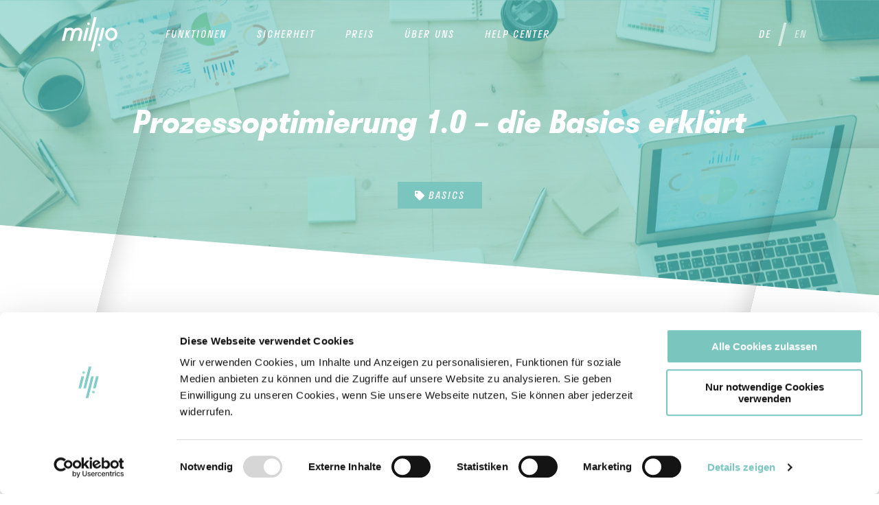

--- FILE ---
content_type: text/html; charset=UTF-8
request_url: https://www.millio.com/blog/prozessoptimierung-1-0-die-basics-erklaert
body_size: 5173
content:

<!DOCTYPE html>
<html lang="de">

<head>
    <meta charset="utf-8" />
    <meta name="viewport" content="width=device-width,initial-scale=1.0">
    <title>Prozessoptimierung 1.0 – Grundlagen der Automatisierung mit millio & Salesforce</title>
    <meta name="description" content="Erfahre die Basics der Prozessoptimierung: Wie du mit millio und Salesforce Zahlungsabgleiche automatisierst und Buchhaltungsprozesse effizienter gestaltest.">
    <meta name="robots" content="index, follow">
    <link rel="canonical" content="https://www.millio.com/blog/prozessoptimierung-1-0-die-basics-erklaert">
            <link rel="alternate" hreflang="de" href="https://www.millio.com/blog/prozessoptimierung-1-0-die-basics-erklaert"/>
            <link rel="alternate" hreflang="en" href="https://www.millio.com/en/blog/process-optimization-basics-explained"/>
        <link rel="apple-touch-icon" sizes="180x180" href="/assets/favicon/apple-touch-icon.png">
<link rel="icon" type="image/png" sizes="32x32" href="/assets/favicon/favicon-32x32.png">
<link rel="icon" type="image/png" sizes="16x16" href="/assets/favicon/favicon-16x16.png">
<link rel="manifest" href="/assets/favicon/site.webmanifest">
<link rel="mask-icon" href="/assets/favicon/safari-pinned-tab.svg" color="#7bc5bf">
<link rel="shortcut icon" href="/assets/favicon/favicon.ico">
<meta name="msapplication-TileColor" content="#ffffff">
<meta name="msapplication-config" content="/assets/favicon/browserconfig.xml">
<meta name="theme-color" content="#ffffff">
    <link rel="stylesheet" href="/assets/css/app.css?v=1761572085">
    <link rel="stylesheet" href="https://use.typekit.net/hrj3asa.css">

            <!-- Google Tag Manager -->
        <script data-cookieconsent="ignore">
            (function(w,d,s,l,i){w[l]=w[l]||[];w[l].push({'gtm.start':
        new Date().getTime(),event:'gtm.js'});var f=d.getElementsByTagName(s)[0],
        j=d.createElement(s),dl=l!='dataLayer'?'&l='+l:'';j.async=true;j.src=
        'https://www.googletagmanager.com/gtm.js?id='+i+dl;f.parentNode.insertBefore(j,f);
        })(window,document,'script','dataLayer','GTM-WZGJZJV');
        </script>
        <!-- End Google Tag Manager -->
        <!-- Begin Matomo -->
        <script data-cookieconsent="ignore">
            var _paq = window._paq = window._paq || [];
            _paq.push(['requireCookieConsent']);
            _paq.push(['trackPageView']);
            _paq.push(['enableLinkTracking']);
            (function() {
                var u="https://matomo.cloudworx.agency/";
                _paq.push(['setTrackerUrl', u+'matomo.php']);
                _paq.push(['setSiteId', '2']);
                var d=document, g=d.createElement('script'), s=d.getElementsByTagName('script')[0];
                g.async=true; g.src=u+'matomo.js'; s.parentNode.insertBefore(g,s);
            })();
            document.addEventListener('click', function(e) {
                if (e.currentTarget.href) {
                    window._paq.push(['trackEvent', 'Links', 'Click', e.currentTarget.href]);
                }
            });
        </script>
        <!-- End Matomo -->
    
    <script type="text/javascript" src="/assets/js/app.js?v=1761572103" data-cookieconsent="ignore"></script>
    <script src="https://api.cloudworx.agency/js/cwtr.js" data-cookieconsent="ignore" data-cwtrid="00D1r000001Fuz5EAC"></script>
</head>

<body>

	<nav class="nav nav--main">
	<div class="nav-wrapper">
		<a class="nav-logo nav-logo--invert" href="https://www.millio.com">
			<svg xmlns="http://www.w3.org/2000/svg" viewBox="0 0 105.709 65">
	<polygon class="logo-prim" points="55.154 45 50 45 61.249 0 66.403 0 55.154 45"/>
	<polygon class="logo-prim" points="60.135 65 55 65 66.249 20 71.403 20 60.135 65"/>
	<polygon class="logo-sec" points="45.154 45 40 45 46.249 20 51.403 20 45.154 45"/>
	<path class="logo-sec" d="M37.314,22.76C35.883,20.929,33.659,20,30.7,20a11.013,11.013,0,0,0-8.139,3.121c-.082-.121-.159-.244-.25-.361C20.883,20.929,18.659,20,15.7,20a12.633,12.633,0,0,0-4.491.765v-.006L6.249,20,0,45H5.154l.293-1.174,2.681-10.72C9.2,28.834,10.579,25,15.7,25a3.3,3.3,0,0,1,2.669.837c1.075,1.377.226,4.776-.095,6.057L15,45h5.154l2.975-11.894C24.2,28.834,25.579,25,30.7,25a3.3,3.3,0,0,1,2.669.837c1.075,1.377.226,4.776-.095,6.057L30,45h5.154l2.975-11.9C38.7,30.818,39.89,26.06,37.314,22.76Z"/>
	<circle class="logo-sec" cx="50.702" cy="12.5" r="2.5"/>
	<polygon class="logo-sec" points="75.154 45 70 45 76.249 20 81.403 20 75.154 45"/>
	<circle class="logo-sec" cx="70.702" cy="52.5" r="2.5"/>
	<path class="logo-sec" d="M93.645,45a10.616,10.616,0,0,1-2.584-.319,11.016,11.016,0,0,1-7.086-5.656,13.369,13.369,0,0,1,4.261-17.046,11.012,11.012,0,0,1,8.914-1.655c6.173,1.542,9.83,8.26,8.151,14.977h0C103.856,41.078,98.925,45,93.645,45Zm.906-20.184a6.48,6.48,0,0,0-3.625,1.155,8.557,8.557,0,0,0-2.7,10.8,6.264,6.264,0,0,0,4,3.243c3.6.9,7.368-1.738,8.4-5.879s-1.051-8.241-4.649-9.14A5.893,5.893,0,0,0,94.551,24.816Z"/>
</svg>		</a>
		<ul class="nav-items">
			<li class="nav-item">
				<a href="https://www.millio.com#features">Funktionen</a>
				<ul class="nav-subitems">
											<li>
							<a href="https://www.millio.com#multibanking">Multibanking</a>
						</li>
											<li>
							<a href="https://www.millio.com#transaktionsuebersicht">Transaktionsübersicht</a>
						</li>
											<li>
							<a href="https://www.millio.com#zahlungsabgleich">Zahlungsabgleich</a>
						</li>
											<li>
							<a href="https://www.millio.com#ueberweisungen">Überweisungen</a>
						</li>
											<li>
							<a href="https://www.millio.com#lastschriften">Lastschriften</a>
						</li>
											<li>
							<a href="https://www.millio.com#controlling">Controlling</a>
						</li>
											<li>
							<a href="https://www.millio.com#automation">Automation</a>
						</li>
									</ul>
			</li>
			<li class="nav-item">
				<a href="https://www.millio.com#security">Sicherheit</a>
			</li>
			<li class="nav-item">
				<a href="https://www.millio.com#pricing">Preis</a>
			</li>
            <li class="nav-item">
                <a href="https://www.millio.com/ueber-uns">Über uns</a>
            </li>
			<li class="nav-item">
				<a href="https://www.millio.com/documentation">help center</a>
				<ul class="nav-subitems">
					<li>
						<a href="https://www.millio.com/documentation">Dokumentation</a>
					</li>
					<li>
						<a href="https://www.millio.com/faq">FAQ</a>
					</li>
					<li>
						<a href="https://www.millio.com/blog">Blog</a>
					</li>
                    <li>
                        <a href="#contact">Kontakt</a>
                    </li>
				</ul>
			</li>
			<li class="nav-cta">
				<a class="button button--color" href="https://calendly.com/daniel-ebel/30min?" target="_blank">Demo buchen ></a>
			</li>
			<li class="nav-languages-wrapper">				
				<ul class="nav-languages">
											<li class="active">
							<a href="https://www.millio.com/blog/prozessoptimierung-1-0-die-basics-erklaert" hreflang="de">de</a>
						</li>
											<li>
							<a href="https://www.millio.com/en/blog/process-optimization-basics-explained" hreflang="en">en</a>
						</li>
									</ul>
			</li>
		</ul>
		<a href="/" class="nav-burger">
			<span></span>
			<span></span>
			<span></span>
		</a>
	</div>
</nav>
<main>

	<div class="container-wrapper container-wrapper--color container-wrapper--slim">
		<div class="container-bgcolor container-bgcolor--extended container-bgcolor--withcontent parallax" data-translateY-out="20vh">
							<div class="container-bgcolor-img" style="background-image: url(https://www.millio.com/media/pages/blog/prozessoptimierung-1-0-die-basics-erklaert/86db9929f9-1715000592/roberto-nickson-ycw4behkluw-unsplash-1-1920x1024.jpg)"></div>
					</div>
		<div class="container">
			<div class="u-center">
				<h1>Prozessoptimierung 1.0 – die Basics erklärt</h1>
			</div>
		</div>
        <div class="container-tags">
                        <a href="https://www.millio.com/blog/tag:Basics" class="button"><i class="fas fa-tag"></i> Basics</a>
                    </div>
	</div>
    <div data-fixnav class="blog">
    	<div>
    	    		<h3><strong>Prozessoptimierung 1.0 – die Basics erklärt</strong></h3>
		    		<p>Prozessoptimierung (auch: Business Process Management) und die oftmals damit einhergehende Automation von Unternehmensvorgängen ist in aller Munde. Jedes Unternehmen weiß, wie wichtig dieses Thema ist, aber wirklich greifbar ist es selten.</p><p>Was bedeutet Prozessoptimierung genau? Wo fängt man an, an welcher Stelle hört man auf? Welche Schritte muss ich gehen und lohnt sich das für meine Unternehmensgröße überhaupt? Wann macht es Sinn, externes Know-How mit ins Boot zu holen?</p><p>Wir möchten auf unserem Blog etwas Licht ins vermeintliche Dunkel bringen und dir mit unseren Erfahrungen im Bereich Prozessoptimierung und -automation helfend zur Seite stehen. </p><p><strong>Fangen wir mit den grundlegenden Basics an.</strong></p><p>Prozessautomatisierung und Prozessoptimierung werden häufig synonym verwendet, dabei sind es per Definition zwei nicht ganz identische Begriffe. <br>Unter Prozessoptimierung versteht man grundlegend die „Verbesserung von Geschäftsprozessen in Bezug auf ihre Effektivität, Effizienz und/oder Serviceorientierung. Die Verbesserungen können den Input, die Bearbeitung und/oder den Output eines Prozesses betreffen.“ <br>Hochwertigere Materialien in der Herstellung von Produkten zu nutzen, kann somit eine Prozessverbesserung sein, die den Output – also dein Produkt – betrifft.</p><p><strong>Doch was ist nun Prozessautomatisierung?</strong></p><p>Unter Prozessautomatisierung im betriebswirtschaftlichen Sinne (auch Business Process Automation oder Workflow-Automatisierung) versteht man die Digitalisierung und technologische Unterstützung komplexer Geschäftsprozesse. Heißt also, die Integration und Anwendung von Software in Unternehmen, um den menschlichen Eingriff bestmöglich zu minimieren. Prozessautomatisierung ist damit als Teilbereich der Prozessoptimierung zu verstehen. Ein Prozess kann unter Zuhilfenahme von Technologien und Software optimiert werden, muss es aber nicht zwangsläufig.</p><p>In der Produktion kann man die Prozessautomatisierung deutlich erkennen: Fabriken, in denen mehr Roboter als Menschen arbeiten und die Fertigung zunehmend eigenständig läuft, sind nicht mehr neu. Gerade in administrativen Unternehmensbereichen fällt es jedoch häufig noch schwer das Optimierungspotential zu erkennen und Robotik bzw. Software optimal zu nutzen.</p><p>Mittlerweile ist es Standard und nur sinnvoll, Prozesse mithilfe von Software zu optimieren. Heutzutage findet nur noch in sehr seltenen Fällen eine Prozessoptimierung im üblichen Sinne statt, da manuelle, stetig wiederkehrende Vorgänge nicht nur verbessert, sondern direkt zu automatisiert werden sollen, um maximale Effizienz, Zeit- und Kostenersparnis zu erreichen.</p><p>Welche Vorteile es hat, Unternehmensprozesse zu automatisieren, erklären wir dir <a href="https://www.millio.com/blog/3-gruende-unternehmensprozesse-automatisieren" target="_blank" rel="noopener noreferrer nofollow">hier in unserem Blogbeitrag</a>.</p>		    		<figure class="can-fullscreen">
    <img src="https://www.millio.com/media/pages/blog/prozessoptimierung-1-0-die-basics-erklaert/f22b855873-1715000592/sebastian-scholz-nuki-ijksskfeqrm-unsplash-1200x514-crop.jpg" alt="Bild einer Katze">
  
    <span class="figure-close">X</span>
</figure>
				</div>
    </div>
		    <div class="container-wrapper container-wrapper--grey container-wrapper--slim">
			<div class="container-bgcolor"></div>
	        <div class="container container--slim blog">
	        	<div class="u-center">
			    				    		<h3>Dein Onlinebanking direkt in Salesforce</h3>
								    		<p>Wirf einen Blick in die Salesforce App und schau dir jetzt unser Demo Video an!</p>								        <a href="https://www.youtube.com/watch?v=_q6WTlUwIfk&t" class="button">Jetzt Demo Video ansehen</a>
			    </div>
		    </div>
	    </div>
	
    <div class="container-wrapper container-wrapper--color container-wrapper--slim">
        <div class="container container--slim">
        	<div class="u-center">
                <h2>Weitere empfohlene Artikel</h2>
	            <a class="button button--color u-nomargin-bottom" href="https://www.millio.com/blog">Alle Artikel in der Übersicht anzeigen</a>
            </div>
        </div>
	                <div class="blog-teasers">
                                    <div class="blog-teaser blog-teaser--withbg">
	                    	                        <a href="https://www.millio.com/blog/future-finance">
	                            <div class="blog-teaser-img">
	                                <img src="https://www.millio.com/media/pages/blog/future-finance/d6a8caa952-1715000596/millio-bild-480x240-crop.png" alt="">
	                            </div>
	                        </a>
	                    	                    <div class="blog-teaser-text">
	                    	<h4><i class="fas fa-tag"></i> Basics</h4>
	                        <h5>Future Finance: Das ist wichtig, um morgen erfolgreich zu sein</h5>
	                        <p>Der digitale Wandel bringt zahlreiche innovative Technologien und neue Strukturen mit sich. Und auch in der Welt der Finanzen stehen wir am Beginn revolutionärer Veränderungen, getrieben durch die Digitalisierung und die zunehmende Datenflut. Wie du die Datenflut richtig navigierst und was wichtig ist, um in Zukunft erfolgreich zu sein, erfährst du hier.</p>	                        <a class="button" href="https://www.millio.com/blog/future-finance">Zum Artikel</a>
	                    </div>
                    </div>
                                    <div class="blog-teaser blog-teaser--withbg">
	                    	                        <a href="https://www.millio.com/blog/salesforce-tools-finance-bereich">
	                            <div class="blog-teaser-img">
	                                <img src="https://www.millio.com/media/pages/blog/salesforce-tools-finance-bereich/0641f3a0c9-1715000591/millio-i-blogbeitrag-bild-480x240-crop.png" alt="">
	                            </div>
	                        </a>
	                    	                    <div class="blog-teaser-text">
	                    	<h4><i class="fas fa-tag"></i> Basics, Salesforce</h4>
	                        <h5>Diese leistungsstarken Salesforce Tools helfen dir im Finance Bereich</h5>
	                        <p>Welche Salesforce Tools eignen sich am besten für deine Finanzabteilung und warum? Erfahre hier mehr über effiziente Salesforce Lösungen, die deinen Finance-Bereich garantiert revolutionieren.</p>	                        <a class="button" href="https://www.millio.com/blog/salesforce-tools-finance-bereich">Zum Artikel</a>
	                    </div>
                    </div>
                                    <div class="blog-teaser blog-teaser--withbg">
	                    	                        <a href="https://www.millio.com/blog/ebics-vs-hbci-verfahren">
	                            <div class="blog-teaser-img">
	                                <img src="https://www.millio.com/media/pages/blog/ebics-vs-hbci-verfahren/6f89f33980-1715000596/ebics-vs-hbci-verfahren-millio-blog-480x240-crop.png" alt="">
	                            </div>
	                        </a>
	                    	                    <div class="blog-teaser-text">
	                    	<h4><i class="fas fa-tag"></i> Basics</h4>
	                        <h5>Finanzverfahren im Vergleich: EBICS oder HBCI/FinTS?</h5>
	                        <p>Die Wahl des richtigen Verfahrens zur Abwicklung von Bankgeschäften ist für Unternehmen von entscheidender Bedeutung. Wir erklären, was EBICS und HBCI/FinTS sind, was die Standards können und beleuchten die Unterschiede, um dir bei der Wahl des passenden Verfahren für dein Unternehmensbanking zu helfen.</p>	                        <a class="button" href="https://www.millio.com/blog/ebics-vs-hbci-verfahren">Zum Artikel</a>
	                    </div>
                    </div>
                                    <div class="blog-teaser blog-teaser--withbg">
	                    	                        <a href="https://www.millio.com/blog/cfo-der-zukunft">
	                            <div class="blog-teaser-img">
	                                <img src="https://www.millio.com/media/pages/blog/cfo-der-zukunft/06373aee38-1715000592/pexels-andrea-piacquadio-842567-2-480x240-crop.jpg" alt="">
	                            </div>
	                        </a>
	                    	                    <div class="blog-teaser-text">
	                    	<h4><i class="fas fa-tag"></i> Basics</h4>
	                        <h5>Diese Skills benötigst du, um als CFO in Zukunft erfolgreich zu sein</h5>
	                        <p>Nicht nur Unternehmen stehen vor den Herausforderungen unserer Zeit. Auch die Anforderungen an spezifische Positionen wandeln sich stark. Was den CFO der Zukunft ausmacht und welche Skills er in Zukunft benötigen wird, erfährst du hier.</p>	                        <a class="button" href="https://www.millio.com/blog/cfo-der-zukunft">Zum Artikel</a>
	                    </div>
                    </div>
                            </div>

	    		<div class="container-bgcolor container-bgcolor--extended container-bgcolor--withcontent"></div>
    </div>

	<footer class="footer">
		<nav class="nav nav--sub">
		<div class="nav-wrapper">
			<a class="nav-logo" href="https://www.millio.com">
				<svg xmlns="http://www.w3.org/2000/svg" viewBox="0 0 105.709 65">
	<polygon class="logo-prim" points="55.154 45 50 45 61.249 0 66.403 0 55.154 45"/>
	<polygon class="logo-prim" points="60.135 65 55 65 66.249 20 71.403 20 60.135 65"/>
	<polygon class="logo-sec" points="45.154 45 40 45 46.249 20 51.403 20 45.154 45"/>
	<path class="logo-sec" d="M37.314,22.76C35.883,20.929,33.659,20,30.7,20a11.013,11.013,0,0,0-8.139,3.121c-.082-.121-.159-.244-.25-.361C20.883,20.929,18.659,20,15.7,20a12.633,12.633,0,0,0-4.491.765v-.006L6.249,20,0,45H5.154l.293-1.174,2.681-10.72C9.2,28.834,10.579,25,15.7,25a3.3,3.3,0,0,1,2.669.837c1.075,1.377.226,4.776-.095,6.057L15,45h5.154l2.975-11.894C24.2,28.834,25.579,25,30.7,25a3.3,3.3,0,0,1,2.669.837c1.075,1.377.226,4.776-.095,6.057L30,45h5.154l2.975-11.9C38.7,30.818,39.89,26.06,37.314,22.76Z"/>
	<circle class="logo-sec" cx="50.702" cy="12.5" r="2.5"/>
	<polygon class="logo-sec" points="75.154 45 70 45 76.249 20 81.403 20 75.154 45"/>
	<circle class="logo-sec" cx="70.702" cy="52.5" r="2.5"/>
	<path class="logo-sec" d="M93.645,45a10.616,10.616,0,0,1-2.584-.319,11.016,11.016,0,0,1-7.086-5.656,13.369,13.369,0,0,1,4.261-17.046,11.012,11.012,0,0,1,8.914-1.655c6.173,1.542,9.83,8.26,8.151,14.977h0C103.856,41.078,98.925,45,93.645,45Zm.906-20.184a6.48,6.48,0,0,0-3.625,1.155,8.557,8.557,0,0,0-2.7,10.8,6.264,6.264,0,0,0,4,3.243c3.6.9,7.368-1.738,8.4-5.879s-1.051-8.241-4.649-9.14A5.893,5.893,0,0,0,94.551,24.816Z"/>
</svg>			</a>
			<ul class="nav-items">
				<li>
					<a href="https://www.millio.com/impressum">Impressum</a>
				</li>
				<li>
					<a href="https://www.millio.com/datenschutz">Datenschutz</a>
				</li>
				<li>
					<a href="https://www.millio.com/nutzungsbedingungen">Nutzungsbedingungen</a>
				</li>
			</ul>
					</div>
	</nav>
</footer>
</main>

<div class="background">
	<div class="background-left"></div>
	<div class="background-right"></div>
</div>

</body>

</html>

--- FILE ---
content_type: text/css
request_url: https://www.millio.com/assets/css/app.css?v=1761572085
body_size: 13670
content:
/*! Package version @n8n/chat@0.50.0 */
.n8n-chat pre code.hljs{padding:1em;display:block;overflow-x:auto}.n8n-chat code.hljs{padding:3px 5px}.n8n-chat .hljs{color:#24292e;background:#fff}.n8n-chat .hljs-doctag,.n8n-chat .hljs-keyword,.n8n-chat .hljs-meta .hljs-keyword,.n8n-chat .hljs-template-tag,.n8n-chat .hljs-template-variable,.n8n-chat .hljs-type,.n8n-chat .hljs-variable.language_{color:#d73a49}.n8n-chat .hljs-title,.n8n-chat .hljs-title.class_,.n8n-chat .hljs-title.class_.inherited__,.n8n-chat .hljs-title.function_{color:#6f42c1}.n8n-chat .hljs-attr,.n8n-chat .hljs-attribute,.n8n-chat .hljs-literal,.n8n-chat .hljs-meta,.n8n-chat .hljs-number,.n8n-chat .hljs-operator,.n8n-chat .hljs-variable,.n8n-chat .hljs-selector-attr,.n8n-chat .hljs-selector-class,.n8n-chat .hljs-selector-id{color:#005cc5}.n8n-chat .hljs-regexp,.n8n-chat .hljs-string,.n8n-chat .hljs-meta .hljs-string{color:#032f62}.n8n-chat .hljs-built_in,.n8n-chat .hljs-symbol{color:#e36209}.n8n-chat .hljs-comment,.n8n-chat .hljs-code,.n8n-chat .hljs-formula{color:#6a737d}.n8n-chat .hljs-name,.n8n-chat .hljs-quote,.n8n-chat .hljs-selector-tag,.n8n-chat .hljs-selector-pseudo{color:#22863a}.n8n-chat .hljs-subst{color:#24292e}.n8n-chat .hljs-section{color:#005cc5;font-weight:700}.n8n-chat .hljs-bullet{color:#735c0f}.n8n-chat .hljs-emphasis{color:#24292e;font-style:italic}.n8n-chat .hljs-strong{color:#24292e;font-weight:700}.n8n-chat .hljs-addition{color:#22863a;background-color:#f0fff4}.n8n-chat .hljs-deletion{color:#b31d28;background-color:#ffeef0}:root{--chat--color-primary:#e74266;--chat--color-primary-shade-50:#db4061;--chat--color-primary-shade-100:#cf3c5c;--chat--color-secondary:#20b69e;--chat--color-secondary-shade-50:#1ca08a;--chat--color-white:#fff;--chat--color-light:#f2f4f8;--chat--color-light-shade-50:#e6e9f1;--chat--color-light-shade-100:#c2c5cc;--chat--color-medium:#d2d4d9;--chat--color-dark:#101330;--chat--color-disabled:#777980;--chat--color-typing:#404040;--chat--spacing:1rem;--chat--border-radius:.25rem;--chat--transition-duration:.15s;--chat--font-family:( -apple-system,BlinkMacSystemFont,"Segoe UI",Roboto,Oxygen-Sans,Ubuntu,Cantarell,"Helvetica Neue",sans-serif );--chat--window--width:400px;--chat--window--height:600px;--chat--window--bottom:var(--chat--spacing);--chat--window--right:var(--chat--spacing);--chat--window--z-index:9999;--chat--window--border:1px solid var(--chat--color-light-shade-50);--chat--window--border-radius:var(--chat--border-radius);--chat--window--margin-bottom:var(--chat--spacing);--chat--header-height:auto;--chat--header--padding:var(--chat--spacing);--chat--header--background:var(--chat--color-dark);--chat--header--color:var(--chat--color-light);--chat--header--border-top:none;--chat--header--border-bottom:none;--chat--header--border-left:none;--chat--header--border-right:none;--chat--heading--font-size:2em;--chat--subtitle--font-size:inherit;--chat--subtitle--line-height:1.8;--chat--message--font-size:1rem;--chat--message--padding:var(--chat--spacing);--chat--message--border-radius:var(--chat--border-radius);--chat--message-line-height:1.5;--chat--message--margin-bottom:calc(var(--chat--spacing)*1);--chat--message--bot--background:var(--chat--color-white);--chat--message--bot--color:var(--chat--color-dark);--chat--message--bot--border:none;--chat--message--user--background:var(--chat--color-secondary);--chat--message--user--color:var(--chat--color-white);--chat--message--user--border:none;--chat--message--pre--background:rgba(0,0,0,.05);--chat--messages-list--padding:var(--chat--spacing);--chat--toggle--size:64px;--chat--toggle--width:var(--chat--toggle--size);--chat--toggle--height:var(--chat--toggle--size);--chat--toggle--border-radius:50%;--chat--toggle--background:var(--chat--color-primary);--chat--toggle--hover--background:var(--chat--color-primary-shade-50);--chat--toggle--active--background:var(--chat--color-primary-shade-100);--chat--toggle--color:var(--chat--color-white);--chat--textarea--height:50px;--chat--textarea--max-height:30rem;--chat--input--font-size:inherit;--chat--input--border:0;--chat--input--border-radius:0;--chat--input--padding:.8rem;--chat--input--background:var(--chat--color-white);--chat--input--text-color:initial;--chat--input--line-height:1.5;--chat--input--placeholder--font-size:var(--chat--input--font-size);--chat--input--border-active:0;--chat--input--left--panel--width:2rem;--chat--button--color:var(--chat--color-light);--chat--button--background:var(--chat--color-primary);--chat--button--padding:calc(var(--chat--spacing)*1/2)var(--chat--spacing);--chat--button--border-radius:var(--chat--border-radius);--chat--button--hover--color:var(--chat--color-light);--chat--button--hover--background:var(--chat--color-primary-shade-50);--chat--close--button--color-hover:var(--chat--color-primary);--chat--input--send--button--background:var(--chat--color-white);--chat--input--send--button--color:var(--chat--color-light);--chat--input--send--button--background-hover:var(--chat--color-primary-shade-50);--chat--input--send--button--color-hover:var(--chat--color-secondary-shade-50);--chat--input--file--button--background:var(--chat--color-white);--chat--input--file--button--color:var(--chat--color-secondary);--chat--input--file--button--background-hover:var(--chat--input--file--button--background);--chat--input--file--button--color-hover:var(--chat--color-secondary-shade-50);--chat--files-spacing:.25rem;--chat--body--background:var(--chat--color-light);--chat--footer--background:var(--chat--color-light);--chat--footer--color:var(--chat--color-dark)}pre code.hljs{padding:1em;display:block;overflow-x:auto}code.hljs{padding:3px 5px}.hljs{color:#24292e;background:#fff}.hljs-doctag,.hljs-keyword,.hljs-meta .hljs-keyword,.hljs-template-tag,.hljs-template-variable,.hljs-type,.hljs-variable.language_{color:#d73a49}.hljs-title,.hljs-title.class_,.hljs-title.class_.inherited__,.hljs-title.function_{color:#6f42c1}.hljs-attr,.hljs-attribute,.hljs-literal,.hljs-meta,.hljs-number,.hljs-operator,.hljs-variable,.hljs-selector-attr,.hljs-selector-class,.hljs-selector-id{color:#005cc5}.hljs-regexp,.hljs-string,.hljs-meta .hljs-string{color:#032f62}.hljs-built_in,.hljs-symbol{color:#e36209}.hljs-comment,.hljs-code,.hljs-formula{color:#6a737d}.hljs-name,.hljs-quote,.hljs-selector-tag,.hljs-selector-pseudo{color:#22863a}.hljs-subst{color:#24292e}.hljs-section{color:#005cc5;font-weight:700}.hljs-bullet{color:#735c0f}.hljs-emphasis{color:#24292e;font-style:italic}.hljs-strong{color:#24292e;font-weight:700}.hljs-addition{color:#22863a;background-color:#f0fff4}.hljs-deletion{color:#b31d28;background-color:#ffeef0}body[data-theme=dark] pre code.hljs{padding:1em;display:block;overflow-x:auto}body[data-theme=dark] code.hljs{padding:3px 5px}body[data-theme=dark] .hljs{color:#adbac7;background:#22272e}body[data-theme=dark] .hljs-doctag,body[data-theme=dark] .hljs-keyword,body[data-theme=dark] .hljs-meta .hljs-keyword,body[data-theme=dark] .hljs-template-tag,body[data-theme=dark] .hljs-template-variable,body[data-theme=dark] .hljs-type,body[data-theme=dark] .hljs-variable.language_{color:#f47067}body[data-theme=dark] .hljs-title,body[data-theme=dark] .hljs-title.class_,body[data-theme=dark] .hljs-title.class_.inherited__,body[data-theme=dark] .hljs-title.function_{color:#dcbdfb}body[data-theme=dark] .hljs-attr,body[data-theme=dark] .hljs-attribute,body[data-theme=dark] .hljs-literal,body[data-theme=dark] .hljs-meta,body[data-theme=dark] .hljs-number,body[data-theme=dark] .hljs-operator,body[data-theme=dark] .hljs-variable,body[data-theme=dark] .hljs-selector-attr,body[data-theme=dark] .hljs-selector-class,body[data-theme=dark] .hljs-selector-id{color:#6cb6ff}body[data-theme=dark] .hljs-regexp,body[data-theme=dark] .hljs-string,body[data-theme=dark] .hljs-meta .hljs-string{color:#96d0ff}body[data-theme=dark] .hljs-built_in,body[data-theme=dark] .hljs-symbol{color:#f69d50}body[data-theme=dark] .hljs-comment,body[data-theme=dark] .hljs-code,body[data-theme=dark] .hljs-formula{color:#768390}body[data-theme=dark] .hljs-name,body[data-theme=dark] .hljs-quote,body[data-theme=dark] .hljs-selector-tag,body[data-theme=dark] .hljs-selector-pseudo{color:#8ddb8c}body[data-theme=dark] .hljs-subst{color:#adbac7}body[data-theme=dark] .hljs-section{color:#316dca;font-weight:700}body[data-theme=dark] .hljs-bullet{color:#eac55f}body[data-theme=dark] .hljs-emphasis{color:#adbac7;font-style:italic}body[data-theme=dark] .hljs-strong{color:#adbac7;font-weight:700}body[data-theme=dark] .hljs-addition{color:#b4f1b4;background-color:#1b4721}body[data-theme=dark] .hljs-deletion{color:#ffd8d3;background-color:#78191b}@media (prefers-color-scheme:dark){body pre code.hljs{padding:1em;display:block;overflow-x:auto}body code.hljs{padding:3px 5px}body .hljs{color:#adbac7;background:#22272e}body .hljs-doctag,body .hljs-keyword,body .hljs-meta .hljs-keyword,body .hljs-template-tag,body .hljs-template-variable,body .hljs-type,body .hljs-variable.language_{color:#f47067}body .hljs-title,body .hljs-title.class_,body .hljs-title.class_.inherited__,body .hljs-title.function_{color:#dcbdfb}body .hljs-attr,body .hljs-attribute,body .hljs-literal,body .hljs-meta,body .hljs-number,body .hljs-operator,body .hljs-variable,body .hljs-selector-attr,body .hljs-selector-class,body .hljs-selector-id{color:#6cb6ff}body .hljs-regexp,body .hljs-string,body .hljs-meta .hljs-string{color:#96d0ff}body .hljs-built_in,body .hljs-symbol{color:#f69d50}body .hljs-comment,body .hljs-code,body .hljs-formula{color:#768390}body .hljs-name,body .hljs-quote,body .hljs-selector-tag,body .hljs-selector-pseudo{color:#8ddb8c}body .hljs-subst{color:#adbac7}body .hljs-section{color:#316dca;font-weight:700}body .hljs-bullet{color:#eac55f}body .hljs-emphasis{color:#adbac7;font-style:italic}body .hljs-strong{color:#adbac7;font-weight:700}body .hljs-addition{color:#b4f1b4;background-color:#1b4721}body .hljs-deletion{color:#ffd8d3;background-color:#78191b}}.chat-message-markdown{-webkit-text-size-adjust:100%;word-break:break-word;line-height:1.4}.chat-message-markdown *,.chat-message-markdown :before,.chat-message-markdown :after{box-sizing:border-box}.chat-message-markdown :before,.chat-message-markdown :after{text-decoration:inherit;vertical-align:inherit}.chat-message-markdown body,.chat-message-markdown dl dl,.chat-message-markdown dl ol,.chat-message-markdown dl ul,.chat-message-markdown ol dl,.chat-message-markdown ul dl,.chat-message-markdown ol ol,.chat-message-markdown ol ul,.chat-message-markdown ul ol,.chat-message-markdown ul ul,.chat-message-markdown button,.chat-message-markdown input,.chat-message-markdown select,.chat-message-markdown textarea{margin:0}.chat-message-markdown hr{height:0;overflow:visible}.chat-message-markdown main,.chat-message-markdown details{display:block}.chat-message-markdown summary{display:list-item}.chat-message-markdown nav ol,.chat-message-markdown nav ul{padding:0;list-style:none}.chat-message-markdown pre,.chat-message-markdown code,.chat-message-markdown kbd,.chat-message-markdown samp{font-family:var(--font-family-monospace),"Apple Color Emoji","Segoe UI Emoji","Segoe UI Symbol","Noto Color Emoji";font-size:1em}.chat-message-markdown abbr[title]{cursor:help;text-decoration:underline dotted}.chat-message-markdown b,.chat-message-markdown strong{font-weight:var(--font-weight-bold)}.chat-message-markdown small{font-size:80%}.chat-message-markdown audio,.chat-message-markdown canvas,.chat-message-markdown iframe,.chat-message-markdown img,.chat-message-markdown svg,.chat-message-markdown video{vertical-align:middle}.chat-message-markdown iframe{border-style:none}.chat-message-markdown svg:not([fill]){fill:currentColor}.chat-message-markdown svg:not(:root){overflow:hidden}.chat-message-markdown button,.chat-message-markdown input{overflow:visible}.chat-message-markdown button,.chat-message-markdown select{text-transform:none}.chat-message-markdown button{-webkit-appearance:button}.chat-message-markdown [type=button]{-webkit-appearance:button}.chat-message-markdown [type=reset]{-webkit-appearance:button}.chat-message-markdown [type=submit]{-webkit-appearance:button}.chat-message-markdown fieldset{border:1px solid #666;padding:.35em .75em .625em}.chat-message-markdown legend{color:inherit;white-space:normal;max-width:100%;display:table}.chat-message-markdown progress{vertical-align:baseline;display:inline-block}.chat-message-markdown textarea{resize:vertical;overflow:auto}.chat-message-markdown [type=search]{outline-offset:-2px;-webkit-appearance:textfield}.chat-message-markdown ::-webkit-inner-spin-button{height:auto}.chat-message-markdown ::-webkit-outer-spin-button{height:auto}.chat-message-markdown ::-webkit-input-placeholder{color:inherit;opacity:.54}.chat-message-markdown ::-webkit-search-decoration{-webkit-appearance:none}.chat-message-markdown ::-webkit-file-upload-button{font:inherit;-webkit-appearance:button}.chat-message-markdown ::-moz-focus-inner{border-style:none;padding:0}.chat-message-markdown :-moz-focusring{outline:1px dotted buttontext}.chat-message-markdown :-moz-ui-invalid{box-shadow:none}.chat-message-markdown [aria-busy=true]{cursor:progress}.chat-message-markdown [aria-controls]{cursor:pointer}.chat-message-markdown [aria-disabled=true],.chat-message-markdown [disabled]{cursor:not-allowed}.chat-message-markdown [aria-hidden=false][hidden]{display:inline;display:initial}.chat-message-markdown [aria-hidden=false][hidden]:not(:focus){clip:rect(0,0,0,0);position:absolute}@media print{.chat-message-markdown a[href^=http]:after{content:" (" attr(href)")"}}.chat-message-markdown :root{--background-main:#fefefe;--background-element:#eee;--background-inverted:#282a36;--text-main:#1f1f1f;--text-alt:#333;--text-inverted:#fefefe;--border-element:#282a36;--theme:#7a283a;--theme-light:#bc8f8f;--theme-dark:#8f5656}.chat-message-markdown body{max-width:36rem;min-height:100%;margin:auto;overflow-x:hidden}.chat-message-markdown h1,.chat-message-markdown h2,.chat-message-markdown h3,.chat-message-markdown h4,.chat-message-markdown h5,.chat-message-markdown h6{margin:2rem 0 .8em}.chat-message-markdown h1{font-size:2.441rem;line-height:1.1}.chat-message-markdown h2{font-size:1.953rem;line-height:1.15}.chat-message-markdown h3{font-size:1.563rem;line-height:1.2}.chat-message-markdown h4{font-size:1.25rem;line-height:1.3}.chat-message-markdown h5,.chat-message-markdown h6{font-size:1rem;line-height:1.4}.chat-message-markdown p,.chat-message-markdown ul,.chat-message-markdown ol,.chat-message-markdown figure{margin:.6rem 0 1.2rem}.chat-message-markdown h1 span,.chat-message-markdown h2 span,.chat-message-markdown h3 span,.chat-message-markdown h4 span,.chat-message-markdown h5 span,.chat-message-markdown h6 span{font-size:1em;font-style:italic;font-weight:var(--font-weight-regular);margin-top:.3em;line-height:1.3;display:block}.chat-message-markdown h1 span{font-size:.6em}.chat-message-markdown h2 span{font-size:.7em}.chat-message-markdown h3 span{font-size:.8em}.chat-message-markdown h4 span{font-size:.9em}.chat-message-markdown small{opacity:.8;font-size:1em}.chat-message-markdown mark{background:pink}.chat-message-markdown ins{font-weight:var(--font-weight-bold);text-decoration:none}.chat-message-markdown blockquote{border-left:.3rem solid #7a283a;border-left:.3rem solid var(--theme);margin:.6rem 0 1.2rem;padding-left:2rem}.chat-message-markdown blockquote p{font-size:1.2em;font-style:italic}.chat-message-markdown figure{margin:0}.chat-message-markdown body{background:#fefefe;background:var(--background-main);color:var(--text-main)}.chat-message-markdown a{color:var(--theme);text-decoration:underline}.chat-message-markdown a:hover{color:var(--theme-light)}.chat-message-markdown a:active{color:var(--theme-dark)}.chat-message-markdown :focus{outline:3px solid #bc8f8f;outline:3px solid var(--theme-light);outline-offset:3px}.chat-message-markdown input{background:#eee;background:var(--background-element);border:2px solid #282a36;border:2px solid var(--border-element);border-radius:.5rem;padding:.5rem .65rem;font-size:1rem}.chat-message-markdown mark{background:pink;padding:.1em .15em}.chat-message-markdown kbd,.chat-message-markdown code{-webkit-box-decoration-break:clone;box-decoration-break:clone;border-radius:.2rem;padding:.1em .25em}.chat-message-markdown kbd>kbd{padding-left:0;padding-right:0}.chat-message-markdown pre{tab-size:4}.chat-message-markdown pre code{word-break:normal;padding:0 0 .5rem .5rem;display:block;overflow-x:auto}.chat-message-markdown [tabindex="-1"]:focus{outline:none}.chat-message-markdown [hidden]{display:none}.chat-message-markdown [aria-disabled],.chat-message-markdown [disabled]{cursor:not-allowed!important;pointer-events:none!important}.chat-message-markdown a[href^=\#]:after{content:""}.chat-message-markdown body>a:first-child{background:#7a283a;background:var(--theme);color:var(--text-inverted);border-radius:.2rem;padding:.3em .5em;position:absolute;top:-10rem}.chat-message-markdown body>a:first-child:focus{top:1rem}.chat-message-markdown ul,.chat-message-markdown ol{margin-bottom:1rem;padding-left:1.5rem}.chat-message-markdown ul li,.chat-message-markdown ol li{margin-bottom:.5rem}.chat-button{text-align:center;vertical-align:middle;-ms-user-select:none;user-select:none;color:var(--chat--button--color);background-color:var(--chat--button--background);padding:var(--chat--button--padding);border-radius:var(--chat--button--border-radius);transition:color var(--chat--transition-duration)ease-in-out,background-color var(--chat--transition-duration)ease-in-out,border-color var(--chat--transition-duration)ease-in-out,box-shadow var(--chat--transition-duration)ease-in-out;cursor:pointer;border:1px solid transparent;font-size:1rem;line-height:1.5;display:-ms-inline-flexbox;display:inline-flex}.chat-button:hover{color:var(--chat--button--hover--color);background-color:var(--chat--button--hover--background);text-decoration:none}.chat-button:focus{outline:0;box-shadow:0 0 0 .2rem rgba(0,123,255,.25)}.chat-button:disabled{opacity:.65}.chat-get-started{padding-top:var(--chat--spacing);padding-bottom:var(--chat--spacing);-ms-flex-pack:center;justify-content:center;-ms-flex-align:center;align-items:center;height:100%;display:-ms-flexbox;display:flex}.chat-powered-by{text-align:center}.chat-powered-by a{color:var(--chat--color-primary);text-decoration:none}.chat-get-started-footer{padding:var(--chat--spacing)}.chat-file[data-v-e0d57af7]{width:fit-content;max-width:15rem;color:var(--chat--color-dark);border:1px solid var(--chat--color-dark);cursor:pointer;background:#fff;border-radius:.25rem;-ms-flex-wrap:nowrap;flex-wrap:nowrap;-ms-flex-align:center;align-items:center;gap:.25rem;padding:.5rem;font-size:.75rem;display:-ms-flexbox;display:flex}.chat-file-name-tooltip[data-v-e0d57af7]{overflow:hidden}.chat-file-name[data-v-e0d57af7]{text-overflow:ellipsis;white-space:nowrap;max-width:100%;margin:0;overflow:hidden}.chat-file-delete[data-v-e0d57af7],.chat-file-preview[data-v-e0d57af7]{cursor:pointer;background:0 0;border:none;-ms-flex-negative:0;flex-shrink:0;display:block}.chat-file-delete[data-v-e0d57af7]{position:relative}.chat-file-delete[data-v-e0d57af7]:hover{color:red}.chat-file-delete[data-v-e0d57af7]:before{content:"";position:absolute;top:-10px;bottom:-10px;left:-10px;right:-10px}.chat-input[data-v-de5e7961]{-ms-flex-direction:column;flex-direction:column;-ms-flex-pack:center;justify-content:center;-ms-flex-align:center;align-items:center;width:100%;display:-ms-flexbox;display:flex;position:relative}.chat-input[data-v-de5e7961] *{box-sizing:border-box}.chat-inputs[data-v-de5e7961]{-ms-flex-pack:center;justify-content:center;-ms-flex-align:end;align-items:flex-end;width:100%;display:-ms-flexbox;display:flex}.chat-inputs textarea[data-v-de5e7961]{font-family:inherit;font-size:var(--chat--input--font-size);border:var(--chat--input--border,0);border-radius:var(--chat--input--border-radius);width:100%;padding:var(--chat--input--padding);min-height:var(--chat--textarea--height,2.5rem);max-height:var(--chat--textarea--max-height);height:var(--chat--textarea--height,2.5rem);resize:none;background:var(--chat--input--background,white);color:var(--chat--input--text-color,initial);line-height:var(--chat--input--line-height,1.5);outline:none;overflow-y:auto}.chat-inputs textarea[data-v-de5e7961]::placeholder{font-size:var(--chat--input--placeholder--font-size,var(--chat--input--font-size))}.chat-inputs textarea[data-v-de5e7961]::placeholder{font-size:var(--chat--input--placeholder--font-size,var(--chat--input--font-size))}.chat-inputs textarea[data-v-de5e7961]:focus,.chat-inputs textarea[data-v-de5e7961]:hover{border-color:var(--chat--input--border-active,0)}.chat-inputs-controls[data-v-de5e7961]{display:-ms-flexbox;display:flex}.chat-input-send-button[data-v-de5e7961],.chat-input-file-button[data-v-de5e7961]{height:var(--chat--textarea--height);width:var(--chat--textarea--height);background:var(--chat--input--send--button--background,white);cursor:pointer;color:var(--chat--input--send--button--color,var(--chat--color-secondary));transition:color var(--chat--transition-duration)ease;border:0;-ms-flex-pack:center;justify-content:center;-ms-flex-align:center;align-items:center;font-size:24px;display:-ms-inline-flexbox;display:inline-flex}.chat-input-send-button svg[data-v-de5e7961],.chat-input-file-button svg[data-v-de5e7961]{min-width:fit-content}.chat-input-send-button[disabled][data-v-de5e7961],.chat-input-file-button[disabled][data-v-de5e7961]{cursor:no-drop;color:var(--chat--color-disabled)}.chat-input-send-button .chat-input-send-button[data-v-de5e7961]:hover,.chat-input-send-button .chat-input-send-button[data-v-de5e7961]:focus,.chat-input-file-button .chat-input-send-button[data-v-de5e7961]:hover,.chat-input-file-button .chat-input-send-button[data-v-de5e7961]:focus{background:var(--chat--input--send--button--background-hover,var(--chat--input--send--button--background));color:var(--chat--input--send--button--color-hover)}.chat-input-file-button[data-v-de5e7961]{background:var(--chat--input--file--button--background,white);color:var(--chat--input--file--button--color)}.chat-input-file-button[data-v-de5e7961]:hover{background:var(--chat--input--file--button--background-hover);color:var(--chat--input--file--button--color-hover)}.chat-files[data-v-de5e7961]{width:100%;padding:var(--chat--files-spacing);-ms-flex-flow:wrap;flex-flow:wrap;gap:.5rem;display:-ms-flexbox;display:flex;overflow-x:hidden;overflow-y:auto}.chat-input-left-panel[data-v-de5e7961]{width:var(--chat--input--left--panel--width);margin-left:.4rem}.chat-layout{width:100%;height:100%;font-family:var(--chat--font-family);-ms-flex-direction:column;flex-direction:column;display:-ms-flexbox;display:flex;overflow-y:auto}.chat-layout .chat-header{height:var(--chat--header-height);padding:var(--chat--header--padding);background:var(--chat--header--background);color:var(--chat--header--color);border-top:var(--chat--header--border-top);border-bottom:var(--chat--header--border-bottom);border-left:var(--chat--header--border-left);border-right:var(--chat--header--border-right);-ms-flex-direction:column;flex-direction:column;-ms-flex-pack:center;justify-content:center;gap:1em;display:-ms-flexbox;display:flex}.chat-layout .chat-header h1{font-size:var(--chat--heading--font-size);color:var(--chat--header--color)}.chat-layout .chat-header p{font-size:var(--chat--subtitle--font-size);line-height:var(--chat--subtitle--line-height)}.chat-layout .chat-body{background:var(--chat--body--background);-ms-flex-direction:column;flex-direction:column;-ms-flex:1;flex:1;min-height:100px;display:-ms-flexbox;display:flex;position:relative;overflow-y:auto}.chat-layout .chat-footer{border-top:1px solid var(--chat--color-light-shade-100);background:var(--chat--footer--background);color:var(--chat--footer--color)}._strokeWidth_fqxq5_1 rect,._strokeWidth_fqxq5_1 path{stroke-width:var(--n8n-icon-stroke-width)}._spin_fqxq5_6{animation:1s linear infinite _spin_fqxq5_6}@keyframes _spin_fqxq5_6{0%{transform:rotate(0)}to{transform:rotate(360deg)}}.lds-ring{width:48px;height:48px;display:inline-block;position:relative}.lds-ring div{box-sizing:border-box;border:4px solid var(--color-foreground-xlight);border-color:var(--color-primary)transparent transparent transparent;border-radius:50%;width:48px;height:48px;animation:1.2s cubic-bezier(.5,0,.5,1) infinite lds-ring;display:block;position:absolute}.lds-ring div:first-child{animation-delay:-.45s}.lds-ring div:nth-child(2){animation-delay:-.3s}.lds-ring div:nth-child(3){animation-delay:-.15s}@keyframes lds-ring{0%{transform:rotate(0)}to{transform:rotate(360deg)}}.el-button{white-space:nowrap;cursor:pointer;-webkit-appearance:none;text-align:center;box-sizing:border-box;gap:var(--spacing-3xs);-webkit-user-select:none;-moz-user-select:none;-ms-user-select:none;--button-padding-vertical:var(--spacing-2xs);--button-padding-horizontal:var(--spacing-xs);--button-font-size:var(--font-size-2xs);outline:none;margin:0;line-height:1;transition:all .3s,padding,width,height;display:inline-block;border:var(--border-width-base)var(--button-border-color,var(--color-button-primary-border))var(--border-style-base)!important;color:var(--button-font-color,var(--color-button-primary-font))!important;background-color:var(--button-background-color,var(--color-button-primary-background))!important;font-weight:var(--font-weight-medium)!important;border-radius:var(--button-border-radius,4px)!important;padding:var(--button-padding-vertical,var(--spacing-xs))var(--button-padding-horizontal,var(--spacing-m))!important;font-size:var(--button-font-size,var(--font-size-s))!important}.el-button a{color:var(--button-font-color,var(--color-button-primary-font))!important}.el-button:hover{color:var(--button-hover-font-color,var(--color-button-primary-font))!important;border-color:var(--button-hover-border-color,var(--color-button-primary-hover-active-border))!important;background-color:var(--button-hover-background-color,var(--color-button-primary-hover-active-focus-background))!important}.el-button:hover a{color:var(--button-hover-font-color,var(--color-button-primary-font))!important}.el-button:active,.el-button.active{outline:none;color:var(--button-active-font-color,var(--color-button-primary-font))!important;border-color:var(--button-active-border-color,var(--color-button-primary-hover-active-border))!important;background-color:var(--button-active-background-color,var(--color-button-primary-hover-active-focus-background))!important}.el-button:active a,.el-button.active a{color:var(--button-active-font-color,var(--color-button-primary-font))!important}.el-button:focus-visible:not(:is(:active,.active)){color:var(--button-focus-font-color,var(--color-button-primary-font))!important;border-color:var(--button-focus-border-color,var(--color-button-primary-border))!important;background-color:var(--button-focus-background-color,var(--color-button-primary-hover-active-focus-background))!important;outline:3px solid var(--button-focus-outline-color,var(--color-button-primary-focus-outline))!important}.el-button:focus-visible:not(:is(:active,.active)) a{color:var(--button-focus-font-color,var(--color-button-primary-font))!important}.el-button.disabled,.el-button.disabled:hover,.el-button.disabled:active{color:var(--button-disabled-font-color,var(--color-button-primary-disabled-font));border-color:var(--button-disabled-border-color,var(--color-button-primary-disabled-border));background-color:var(--button-disabled-background-color,var(--color-button-primary-disabled-background))}.el-button.disabled:focus-visible{color:var(--button-disabled-font-color,var(--color-button-primary-disabled-font));border-color:var(--button-disabled-border-color,var(--color-button-primary-disabled-border));background-color:var(--button-disabled-background-color,var(--color-button-primary-disabled-background))}.el-button.disabled a,.el-button.disabled:hover a,.el-button.disabled:active a{color:var(--button-disabled-font-color,var(--color-button-primary-disabled-font))}.el-button.disabled:focus-visible a{color:var(--button-disabled-font-color,var(--color-button-primary-disabled-font))}.el-button .loading,.el-button .loading:hover,.el-button .loading:active{color:var(--button-loading-font-color,var(--color-button-primary-font));border-color:var(--button-loading-border-color,var(--color-button-primary-border));background-color:var(--button-loading-background-color,var(--color-button-primary-background))}.el-button .loading:focus-visible{color:var(--button-loading-font-color,var(--color-button-primary-font));border-color:var(--button-loading-border-color,var(--color-button-primary-border));background-color:var(--button-loading-background-color,var(--color-button-primary-background))}.el-button .loading a,.el-button .loading:hover a,.el-button .loading:active a{color:var(--button-loading-font-color,var(--color-button-primary-font))}.el-button .loading:focus-visible a{color:var(--button-loading-font-color,var(--color-button-primary-font))}.el-button::-moz-focus-inner{border:0}.el-button>i{display:none}.el-button>span{-ms-flex-pack:center;justify-content:center;-ms-flex-align:center;align-items:center;display:-ms-flexbox;display:flex}.el-button+.el-button{margin-left:var(--spacing-2xs)}.el-button.btn--cancel,.el-button.el-color-dropdown__link-btn{--button-font-color:var(--color-button-secondary-font);--button-border-color:var(--color-button-secondary-border);--button-background-color:var(--color-button-secondary-background);--button-hover-font-color:var(--color-button-secondary-hover-active-focus-font);--button-hover-border-color:var(--color-button-secondary-hover-active-focus-border);--button-hover-background-color:var(--color-button-secondary-hover-background);--button-active-font-color:var(--color-button-secondary-hover-active-focus-font);--button-active-border-color:var(--color-button-secondary-hover-active-focus-border);--button-active-background-color:var(--color-button-secondary-active-focus-background);--button-focus-font-color:var(--color-button-secondary-hover-active-focus-font);--button-focus-border-color:var(--color-button-secondary-hover-active-focus-border);--button-focus-background-color:var(--color-button-secondary-active-focus-background);--button-focus-outline-color:var(--color-button-secondary-focus-outline);--button-disabled-font-color:var(--color-button-secondary-disabled-font);--button-disabled-border-color:var(--color-button-secondary-disabled-border);--button-disabled-background-color:var(--color-button-secondary-background);--button-loading-font-color:var(--color-button-secondary-loading-font);--button-loading-border-color:var(--color-button-secondary-loading-border);--button-loading-background-color:var(--color-button-secondary-loading-background)}._button_mdqve_229{white-space:nowrap;cursor:pointer;border:var(--border-width-base)var(--button-border-color,var(--color-button-primary-border))var(--border-style-base);color:var(--button-font-color,var(--color-button-primary-font));background-color:var(--button-background-color,var(--color-button-primary-background));line-height:1;font-weight:var(--font-weight-medium);border-radius:var(--button-border-radius,4px);padding:var(--button-padding-vertical,var(--spacing-xs))var(--button-padding-horizontal,var(--spacing-m));font-size:var(--button-font-size,var(--font-size-s));-webkit-appearance:none;text-align:center;box-sizing:border-box;gap:var(--spacing-3xs);-webkit-user-select:none;-moz-user-select:none;-ms-user-select:none;outline:none;margin:0;transition:all .3s,padding,width,height;display:inline-block}._button_mdqve_229 a{color:var(--button-font-color,var(--color-button-primary-font))}._button_mdqve_229:hover{color:var(--button-hover-font-color,var(--color-button-primary-font));border-color:var(--button-hover-border-color,var(--color-button-primary-hover-active-border));background-color:var(--button-hover-background-color,var(--color-button-primary-hover-active-focus-background))}._button_mdqve_229:hover a{color:var(--button-hover-font-color,var(--color-button-primary-font))}._button_mdqve_229:active,._button_mdqve_229._active_mdqve_263{color:var(--button-active-font-color,var(--color-button-primary-font));border-color:var(--button-active-border-color,var(--color-button-primary-hover-active-border));background-color:var(--button-active-background-color,var(--color-button-primary-hover-active-focus-background));outline:none}._button_mdqve_229:active a,._button_mdqve_229._active_mdqve_263 a{color:var(--button-active-font-color,var(--color-button-primary-font))}._button_mdqve_229:focus-visible:not(:is(:active,._active_mdqve_263)){color:var(--button-focus-font-color,var(--color-button-primary-font));border-color:var(--button-focus-border-color,var(--color-button-primary-border));background-color:var(--button-focus-background-color,var(--color-button-primary-hover-active-focus-background));outline:3px solid var(--button-focus-outline-color,var(--color-button-primary-focus-outline))}._button_mdqve_229:focus-visible:not(:is(:active,._active_mdqve_263)) a{color:var(--button-focus-font-color,var(--color-button-primary-font))}._button_mdqve_229._disabled_mdqve_281,._button_mdqve_229._disabled_mdqve_281:hover,._button_mdqve_229._disabled_mdqve_281:active{color:var(--button-disabled-font-color,var(--color-button-primary-disabled-font));border-color:var(--button-disabled-border-color,var(--color-button-primary-disabled-border));background-color:var(--button-disabled-background-color,var(--color-button-primary-disabled-background))}._button_mdqve_229._disabled_mdqve_281:focus-visible{color:var(--button-disabled-font-color,var(--color-button-primary-disabled-font));border-color:var(--button-disabled-border-color,var(--color-button-primary-disabled-border));background-color:var(--button-disabled-background-color,var(--color-button-primary-disabled-background))}._button_mdqve_229._disabled_mdqve_281 a,._button_mdqve_229._disabled_mdqve_281:hover a,._button_mdqve_229._disabled_mdqve_281:active a{color:var(--button-disabled-font-color,var(--color-button-primary-disabled-font))}._button_mdqve_229._disabled_mdqve_281:focus-visible a{color:var(--button-disabled-font-color,var(--color-button-primary-disabled-font))}._button_mdqve_229 ._loading_mdqve_289,._button_mdqve_229 ._loading_mdqve_289:hover,._button_mdqve_229 ._loading_mdqve_289:active{color:var(--button-loading-font-color,var(--color-button-primary-font));border-color:var(--button-loading-border-color,var(--color-button-primary-border));background-color:var(--button-loading-background-color,var(--color-button-primary-background))}._button_mdqve_229 ._loading_mdqve_289:focus-visible{color:var(--button-loading-font-color,var(--color-button-primary-font));border-color:var(--button-loading-border-color,var(--color-button-primary-border));background-color:var(--button-loading-background-color,var(--color-button-primary-background))}._button_mdqve_229 ._loading_mdqve_289 a,._button_mdqve_229 ._loading_mdqve_289:hover a,._button_mdqve_229 ._loading_mdqve_289:active a{color:var(--button-loading-font-color,var(--color-button-primary-font))}._button_mdqve_229 ._loading_mdqve_289:focus-visible a{color:var(--button-loading-font-color,var(--color-button-primary-font))}._button_mdqve_229::-moz-focus-inner{border:0}._button_mdqve_229>i{display:none}._button_mdqve_229>span{-ms-flex-pack:center;justify-content:center;-ms-flex-align:center;align-items:center;display:-ms-flexbox;display:flex}._secondary_mdqve_312,._tertiary_mdqve_334{--button-font-color:var(--color-button-secondary-font);--button-border-color:var(--color-button-secondary-border);--button-background-color:var(--color-button-secondary-background);--button-hover-font-color:var(--color-button-secondary-hover-active-focus-font);--button-hover-border-color:var(--color-button-secondary-hover-active-focus-border);--button-hover-background-color:var(--color-button-secondary-hover-background);--button-active-font-color:var(--color-button-secondary-hover-active-focus-font);--button-active-border-color:var(--color-button-secondary-hover-active-focus-border);--button-active-background-color:var(--color-button-secondary-active-focus-background);--button-focus-font-color:var(--color-button-secondary-hover-active-focus-font);--button-focus-border-color:var(--color-button-secondary-hover-active-focus-border);--button-focus-background-color:var(--color-button-secondary-active-focus-background);--button-focus-outline-color:var(--color-button-secondary-focus-outline);--button-disabled-font-color:var(--color-button-secondary-disabled-font);--button-disabled-border-color:var(--color-button-secondary-disabled-border);--button-disabled-background-color:var(--color-button-secondary-background);--button-loading-font-color:var(--color-button-secondary-loading-font);--button-loading-border-color:var(--color-button-secondary-loading-border);--button-loading-background-color:var(--color-button-secondary-loading-background)}._success_mdqve_356{--button-font-color:var(--color-button-success-font);--button-border-color:var(--color-success);--button-background-color:var(--color-success);--button-hover-font-color:var(--color-button-success-font);--button-hover-border-color:var(--color-success-shade-1);--button-hover-background-color:var(--color-success-shade-1);--button-active-font-color:var(--color-button-success-font);--button-active-border-color:var(--color-success-shade-1);--button-active-background-color:var(--color-success-shade-1);--button-focus-font-color:var(--color-button-success-font);--button-focus-border-color:var(--color-success);--button-focus-background-color:var(--color-success);--button-focus-outline-color:var(--color-success-light);--button-disabled-font-color:var(--color-button-success-disabled-font);--button-disabled-border-color:var(--color-success-tint-1);--button-disabled-background-color:var(--color-success-tint-1);--button-loading-font-color:var(--color-button-success-font);--button-loading-border-color:var(--color-success);--button-loading-background-color:var(--color-success)}._warning_mdqve_378{--button-font-color:var(--color-button-warning-font);--button-border-color:var(--color-warning);--button-background-color:var(--color-warning);--button-hover-font-color:var(--color-button-warning-font);--button-hover-border-color:var(--color-warning-shade-1);--button-hover-background-color:var(--color-warning-shade-1);--button-active-font-color:var(--color-button-warning-font);--button-active-border-color:var(--color-warning-shade-1);--button-active-background-color:var(--color-warning-shade-1);--button-focus-font-color:var(--color-button-warning-font);--button-focus-border-color:var(--color-warning);--button-focus-background-color:var(--color-warning);--button-focus-outline-color:var(--color-warning-tint-1);--button-disabled-font-color:var(--color-button-warning-disabled-font);--button-disabled-border-color:var(--color-warning-tint-1);--button-disabled-background-color:var(--color-warning-tint-1);--button-loading-font-color:var(--color-button-warning-font);--button-loading-border-color:var(--color-warning);--button-loading-background-color:var(--color-warning)}._danger_mdqve_400{--button-font-color:var(--color-button-danger-font);--button-border-color:var(--color-button-danger-border);--button-background-color:var(--color-danger);--button-hover-font-color:var(--color-button-danger-font);--button-hover-border-color:var(--color-danger-shade-1);--button-hover-background-color:var(--color-danger-shade-1);--button-active-font-color:var(--color-button-danger-font);--button-active-border-color:var(--color-danger-shade-1);--button-active-background-color:var(--color-danger-shade-1);--button-focus-font-color:var(--color-button-danger-font);--button-focus-border-color:var(--color-danger);--button-focus-background-color:var(--color-danger);--button-focus-outline-color:var(--color-button-danger-focus-outline);--button-disabled-font-color:var(--color-button-danger-disabled-font);--button-disabled-border-color:var(--color-button-danger-disabled-border);--button-disabled-background-color:var(--color-button-danger-disabled-background);--button-loading-font-color:var(--color-button-danger-font);--button-loading-border-color:var(--color-danger);--button-loading-background-color:var(--color-danger)}._xmini_mdqve_425{--button-padding-vertical:var(--spacing-4xs);--button-padding-horizontal:var(--spacing-3xs);--button-font-size:var(--font-size-3xs)}._xmini_mdqve_425._square_mdqve_430{width:22px;height:22px}._mini_mdqve_435{--button-padding-vertical:var(--spacing-4xs);--button-padding-horizontal:var(--spacing-2xs);--button-font-size:var(--font-size-2xs)}._mini_mdqve_435._square_mdqve_430{width:22px;height:22px}._small_mdqve_445{--button-padding-vertical:var(--spacing-3xs);--button-padding-horizontal:var(--spacing-xs);--button-font-size:var(--font-size-2xs)}._small_mdqve_445._square_mdqve_430{width:26px;height:26px}._medium_mdqve_455{--button-padding-vertical:var(--spacing-2xs);--button-padding-horizontal:var(--spacing-xs);--button-font-size:var(--font-size-2xs)}._medium_mdqve_455._square_mdqve_430{width:30px;height:30px}._large_mdqve_465._square_mdqve_430{width:42px;height:42px}._xlarge_mdqve_470{--button-padding-vertical:var(--spacing-xs);--button-padding-horizontal:var(--spacing-s);--button-font-size:var(--font-size-m)}._xlarge_mdqve_470._square_mdqve_430{width:46px;height:46px}._outline_mdqve_483{--button-background-color:transparent;--button-disabled-background-color:transparent}._outline_mdqve_483._primary_mdqve_487{--button-font-color:var(--color-primary);--button-disabled-font-color:var(--color-primary-tint-1);--button-disabled-border-color:var(--color-primary-tint-1);--button-disabled-background-color:transparent}._outline_mdqve_483._success_mdqve_356{--button-font-color:var(--color-success);--button-border-color:var(--color-success);--button-hover-border-color:var(--color-success);--button-hover-background-color:var(--color-success);--button-active-background-color:var(--color-success);--button-disabled-font-color:var(--color-success-light);--button-disabled-border-color:var(--color-success-light);--button-disabled-background-color:transparent}._outline_mdqve_483._warning_mdqve_378{--button-font-color:var(--color-warning);--button-border-color:var(--color-warning);--button-hover-border-color:var(--color-warning);--button-hover-background-color:var(--color-warning);--button-active-background-color:var(--color-warning);--button-disabled-font-color:var(--color-warning-tint-1);--button-disabled-border-color:var(--color-warning-tint-1);--button-disabled-background-color:transparent}._outline_mdqve_483._danger_mdqve_400{--button-font-color:var(--color-danger);--button-border-color:var(--color-danger);--button-hover-border-color:var(--color-danger);--button-hover-background-color:var(--color-danger);--button-active-background-color:var(--color-danger);--button-disabled-font-color:var(--color-danger-tint-1);--button-disabled-border-color:var(--color-danger-tint-1);--button-disabled-background-color:transparent}._text_mdqve_524{--button-font-color:var(--color-text-button-secondary-font);--button-border-color:transparent;--button-background-color:transparent;--button-hover-border-color:transparent;--button-hover-background-color:transparent;--button-active-border-color:transparent;--button-active-background-color:transparent;--button-focus-border-color:transparent;--button-focus-background-color:transparent;--button-disabled-border-color:transparent;--button-disabled-background-color:transparent}._text_mdqve_524:focus{outline:0}._text_mdqve_524._primary_mdqve_487{--button-font-color:var(--color-primary);--button-hover-font-color:var(--color-primary-shade-1);--button-active-font-color:var(--color-primary-shade-1);--button-focus-font-color:var(--color-primary);--button-disabled-font-color:var(--color-primary-tint-1)}._text_mdqve_524._success_mdqve_356{--button-font-color:var(--color-success);--button-hover-font-color:var(--color-success-shade-1);--button-active-font-color:var(--color-success-shade-1);--button-focus-font-color:var(--color-success);--button-disabled-font-color:var(--color-success-light)}._text_mdqve_524._warning_mdqve_378{--button-font-color:var(--color-warning);--button-hover-font-color:var(--color-warning-shade-1);--button-active-font-color:var(--color-warning-shade-1);--button-focus-font-color:var(--color-warning);--button-disabled-font-color:var(--color-warning-tint-1)}._text_mdqve_524._danger_mdqve_400{--button-font-color:var(--color-danger);--button-hover-font-color:var(--color-danger-shade-1);--button-active-font-color:var(--color-danger-shade-1);--button-focus-font-color:var(--color-danger);--button-disabled-font-color:var(--color-danger-tint-1)}._text_mdqve_524:hover{text-decoration:underline}._loading_mdqve_289{pointer-events:none;position:relative}._loading_mdqve_289:before{pointer-events:none;content:"";border-radius:inherit;position:absolute;top:-1px;bottom:-1px;left:-1px;right:-1px}._disabled_mdqve_281,._disabled_mdqve_281:hover,._disabled_mdqve_281:active,._disabled_mdqve_281:focus{cursor:not-allowed;background-image:none}._transparent_mdqve_592{--button-background-color:transparent;--button-active-background-color:transparent}._withIcon_mdqve_597,._icon_mdqve_603{-ms-flex-pack:center;justify-content:center;-ms-flex-align:center;align-items:center;display:-ms-inline-flexbox;display:inline-flex}._icon_mdqve_603 svg{display:block}._block_mdqve_612{width:100%}._float-left_mdqve_616{float:left}._float-right_mdqve_620{float:right}._bold_ushv1_1{font-weight:var(--font-weight-medium)}._regular_ushv1_5{font-weight:var(--font-weight-regular)}._size-xlarge_ushv1_9{font-size:var(--font-size-xl);line-height:var(--font-line-height-xloose)}._size-large_ushv1_14{font-size:var(--font-size-m);line-height:var(--font-line-height-xloose)}._size-medium_ushv1_19{font-size:var(--font-size-s);line-height:var(--font-line-height-loose)}._size-small_ushv1_24{font-size:var(--font-size-2xs);line-height:var(--font-line-height-loose)}._size-xsmall_ushv1_29{font-size:var(--font-size-3xs);line-height:var(--font-line-height-compact)}._compact_ushv1_34{line-height:1}._primary_ushv1_38{color:var(--color-primary)}._secondary_ushv1_42{color:var(--color-secondary)}._text-dark_ushv1_46{color:var(--color-text-dark)}._text-base_ushv1_50{color:var(--color-text-base)}._text-light_ushv1_54{color:var(--color-text-light)}._text-xlight_ushv1_58{color:var(--color-text-xlight)}._danger_ushv1_62{color:var(--color-text-danger)}._success_ushv1_66{color:var(--color-success)}._warning_ushv1_70{color:var(--color-warning)}._foreground-dark_ushv1_74{color:var(--color-foreground-dark)}._foreground-xdark_ushv1_78{color:var(--color-foreground-xdark)}._align-left_ushv1_82{text-align:left}._align-right_ushv1_86{text-align:right}._align-center_ushv1_90{text-align:center}.n8n-loading-custom.el-skeleton,.n8n-loading-custom.el-skeleton .el-skeleton__item{width:100%;height:100%}._xlarge_ddtui_1{--input-font-size:var(--font-size-m)}._xlarge_ddtui_1 input{height:48px}.recycle-scroller-wrapper{-ms-flex:auto;flex:auto;width:100%;height:100%;overflow:auto}.recycle-scroller{width:100%;display:block;position:relative}.recycle-scroller-items-wrapper{width:100%;position:absolute}.recycle-scroller-item{width:100%;display:-ms-flexbox;display:flex;position:relative}.sticky-textarea{height:calc(100% - var(--spacing-l));padding:var(--spacing-2xs)var(--spacing-2xs)0 var(--spacing-2xs);cursor:default}.sticky-textarea .el-textarea{height:100%}.sticky-textarea .el-textarea .el-textarea__inner{height:100%;resize:unset}.full-height{height:calc(100% - var(--spacing-2xs))}ul.user-stack-list{gap:var(--spacing-s);padding-bottom:var(--spacing-2xs);border:none;-ms-flex-direction:column;flex-direction:column;display:-ms-flexbox;display:flex}ul.user-stack-list .el-dropdown-menu__item{line-height:var(--font-line-height-regular)}ul.user-stack-list li:hover{color:currentColor!important}.user-stack-popper{border:1px solid var(--border-color-light);border-radius:var(--border-radius-base);padding:var(--spacing-5xs)0;background-color:var(--color-background-xlight);box-shadow:0 2px 8px rgba(68,28,23,.1)}.chat-message{max-width:fit-content;font-size:var(--chat--message--font-size);padding:var(--chat--message--padding);border-radius:var(--chat--message--border-radius);scroll-margin:3rem;display:block;position:relative}.chat-message .chat-message-actions{opacity:0;gap:1rem;display:-ms-flexbox;display:flex;position:absolute;bottom:calc(100% - .5rem);left:0;transform:translateY(-.25rem)}.chat-message.chat-message-from-user .chat-message-actions{left:auto;right:0}.chat-message:hover .chat-message-actions{opacity:1}.chat-message p{line-height:var(--chat--message-line-height);word-wrap:break-word}.chat-message+.chat-message{margin-top:var(--chat--message--margin-bottom)}.chat-message.chat-message-from-user+.chat-message.chat-message-from-bot,.chat-message.chat-message-from-bot+.chat-message.chat-message-from-user{margin-top:var(--chat--spacing)}.chat-message.chat-message-from-bot{color:var(--chat--message--bot--color);border-bottom-left-radius:0}.chat-message.chat-message-from-bot:not(.chat-message-transparent){background-color:var(--chat--message--bot--background);border:var(--chat--message--bot--border)}.chat-message.chat-message-from-user{color:var(--chat--message--user--color);border-bottom-right-radius:0;margin-left:auto}.chat-message.chat-message-from-user:not(.chat-message-transparent){background-color:var(--chat--message--user--background);border:var(--chat--message--user--border)}.chat-message>.chat-message-markdown{box-sizing:border-box;font-size:inherit;display:block}.chat-message>.chat-message-markdown>:first-child{margin-top:0}.chat-message>.chat-message-markdown>:last-child{margin-bottom:0}.chat-message>.chat-message-markdown pre{font-family:inherit;font-size:inherit;white-space:pre-wrap;box-sizing:border-box;padding:var(--chat--spacing);background:var(--chat--message--pre--background);border-radius:var(--chat--border-radius);margin:0}.chat-message .chat-message-files{-ms-flex-wrap:wrap;flex-wrap:wrap;gap:.25rem;padding-top:.5rem;display:-ms-flexbox;display:flex}.chat-window-wrapper{bottom:var(--chat--window--bottom);right:var(--chat--window--right);z-index:var(--chat--window--z-index);max-width:calc(100% - var(--chat--window--right,var(--chat--spacing))*2);max-height:calc(100% - var(--chat--window--bottom,var(--chat--spacing))*2);-ms-flex-direction:column;flex-direction:column;display:-ms-flexbox;display:flex;position:fixed}.chat-window-wrapper .chat-window{width:var(--chat--window--width);height:var(--chat--window--height);border:var(--chat--window--border,1px solid var(--chat--color-light-shade-100));border-radius:var(--chat--window--border-radius,var(--chat--border-radius));max-width:100%;max-height:100%;margin-bottom:var(--chat--window--margin-bottom,var(--chat--spacing));transform-origin:100% 100%;display:-ms-flexbox;display:flex;overflow:hidden}.chat-window-wrapper .chat-window .chat-layout{-ms-flex:1;flex:1;width:auto;height:auto}.chat-window-wrapper .chat-window-toggle{background:var(--chat--toggle--background);color:var(--chat--toggle--color);cursor:pointer;width:var(--chat--toggle--width);height:var(--chat--toggle--height);border-radius:var(--chat--toggle--border-radius,50%);transition:transform var(--chat--transition-duration)ease,background var(--chat--transition-duration)ease;-ms-flex:none;flex:none;-ms-flex-pack:center;justify-content:center;-ms-flex-align:center;align-items:center;margin-left:auto;display:-ms-inline-flexbox;display:inline-flex}.chat-window-wrapper .chat-window-toggle:hover,.chat-window-wrapper .chat-window-toggle:focus{background:var(--chat--toggle--hover--background);transform:scale(1.05)}.chat-window-wrapper .chat-window-toggle:active{background:var(--chat--toggle--active--background);transform:scale(.95)}.chat-window-transition-enter-active,.chat-window-transition-leave-active{transition:transform var(--chat--transition-duration)ease,opacity var(--chat--transition-duration)ease}.chat-window-transition-enter-from,.chat-window-transition-leave-to{opacity:0;transform:scale(0)}.chat-window-toggle-transition-enter-active,.chat-window-toggle-transition-leave-active{transition:opacity var(--chat--transition-duration)ease}.chat-window-toggle-transition-enter-from,.chat-window-toggle-transition-leave-to{opacity:0}.chat-message-typing{max-width:80px}.chat-message-typing.chat-message-typing-animation-scaling .chat-message-typing-circle{animation:.8s ease-in-out 3.6s infinite chat-message-typing-animation-scaling}.chat-message-typing.chat-message-typing-animation-bouncing .chat-message-typing-circle{animation:.8s ease-in-out 3.6s infinite chat-message-typing-animation-bouncing}.chat-message-typing .chat-message-typing-body{-ms-flex-pack:center;justify-content:center;-ms-flex-align:center;align-items:center;display:-ms-flexbox;display:flex}.chat-message-typing .chat-message-typing-circle{background-color:var(--chat--color-typing);border-radius:50%;width:10px;height:10px;margin:3px;display:block}.chat-message-typing .chat-message-typing-circle:first-child{animation-delay:0s}.chat-message-typing .chat-message-typing-circle:nth-child(2){animation-delay:.333s}.chat-message-typing .chat-message-typing-circle:nth-child(3){animation-delay:.666s}@keyframes chat-message-typing-animation-scaling{0%{transform:scale(1)}33%{transform:scale(1)}50%{transform:scale(1.4)}to{transform:scale(1)}}@keyframes chat-message-typing-animation-bouncing{0%{transform:translateY(0)}33%{transform:translateY(0)}50%{transform:translateY(-10px)}to{transform:translateY(0)}}.chat-messages-list{padding:var(--chat--messages-list--padding);margin-top:auto;display:block}.empty-container{-ms-flex-pack:center;justify-content:center;-ms-flex-align:center;align-items:center;display:-ms-flexbox;display:flex;container-type:size}.empty-container p{max-width:16em;margin:0}.empty{text-align:center;color:var(--color-text-base);-ms-flex-pack:center;justify-content:center;-ms-flex-align:center;align-items:center;gap:var(--spacing-xs);padding-inline:var(--spacing-m);padding-bottom:var(--spacing-l);-ms-flex-direction:column;flex-direction:column;display:-ms-flexbox;display:flex;overflow:hidden}.emptyIcon{zoom:2.5;color:var(--color-button-secondary-border)}@container (height<150px){.empty{text-align:left;-ms-flex-direction:row;flex-direction:row}.emptyIcon{zoom:1.5}}.chat-heading{-ms-flex-pack:justify;justify-content:space-between;-ms-flex-align:center;align-items:center;display:-ms-flexbox;display:flex}.chat-close-button{cursor:pointer;background:0 0;border:none;display:-ms-flexbox;display:flex}.chat-close-button:hover{color:var(--chat--close--button--color-hover,var(--chat--color-primary))}html{-webkit-text-size-adjust:100%;line-height:1.15}body{margin:0}main{display:block}h1{margin:.67em 0;font-size:2em}hr{box-sizing:content-box;height:0;overflow:visible}pre{font-family:monospace;font-size:1em}a{background-color:transparent}abbr[title]{border-bottom:none;text-decoration:underline dotted}b,strong{font-weight:bolder}code,kbd,samp{font-family:monospace;font-size:1em}small{font-size:80%}sub,sup{vertical-align:baseline;font-size:75%;line-height:0;position:relative}sub{bottom:-.25em}sup{top:-.5em}img{border-style:none}button,input,optgroup,select,textarea{margin:0;font-family:inherit;font-size:100%;line-height:1.15}button,input{overflow:visible}button,select{text-transform:none}button{-webkit-appearance:button}[type=button]{-webkit-appearance:button}[type=reset]{-webkit-appearance:button}[type=submit]{-webkit-appearance:button}button::-moz-focus-inner{border-style:none;padding:0}[type=button]::-moz-focus-inner{border-style:none;padding:0}[type=reset]::-moz-focus-inner{border-style:none;padding:0}[type=submit]::-moz-focus-inner{border-style:none;padding:0}button:-moz-focusring{outline:1px dotted buttontext}[type=button]:-moz-focusring{outline:1px dotted buttontext}[type=reset]:-moz-focusring{outline:1px dotted buttontext}[type=submit]:-moz-focusring{outline:1px dotted buttontext}fieldset{padding:.35em .75em .625em}legend{box-sizing:border-box;color:inherit;white-space:normal;max-width:100%;padding:0;display:table}progress{vertical-align:baseline}textarea{overflow:auto}[type=checkbox]{box-sizing:border-box;padding:0}[type=radio]{box-sizing:border-box;padding:0}[type=number]::-webkit-inner-spin-button{height:auto}[type=number]::-webkit-outer-spin-button{height:auto}[type=search]{-webkit-appearance:textfield;outline-offset:-2px}[type=search]::-webkit-search-decoration{-webkit-appearance:none}::-webkit-file-upload-button{-webkit-appearance:button;font:inherit}details{display:block}summary{display:list-item}template,[hidden]{display:none}.slick-slider{box-sizing:border-box;-webkit-touch-callout:none;-ms-user-select:none;user-select:none;-khtml-user-select:none;-ms-touch-action:pan-y;touch-action:pan-y;-webkit-tap-highlight-color:transparent;display:block;position:relative}.slick-list{margin:0;padding:0;display:block;position:relative;overflow:hidden}.slick-list:focus{outline:none}.slick-list.dragging{cursor:pointer;cursor:hand}.slick-slider .slick-track,.slick-slider .slick-list{transform:translate(0,0)}.slick-track{margin-left:auto;margin-right:auto;display:block;position:relative;top:0;left:0}.slick-track:before,.slick-track:after{content:"";display:table}.slick-track:after{clear:both}.slick-loading .slick-track{visibility:hidden}.slick-slide{float:left;height:100%;min-height:1px}[dir=rtl] .slick-slide{float:right}.slick-slide img{display:block}.slick-slide.slick-loading img,.slick-slide{display:none}.slick-slide.dragging img{pointer-events:none}.slick-initialized .slick-slide{display:block}.slick-loading .slick-slide{visibility:hidden}.slick-vertical .slick-slide{border:1px solid transparent;height:auto;display:block}.slick-arrow.slick-hidden{display:none}.u-center{text-align:center}.u-left{text-align:left}.u-right{text-align:right}.u-justify{text-align:justify}@media (max-width:1020px){.u-justify{text-align:left}}.u-nomargin{margin:0!important}.u-nomargin-top{margin-top:0!important}.u-nomargin-bottom{margin-bottom:0!important}.u-nomargin-left{margin-left:0!important}.u-nomargin-right{margin-right:0!important}.u-nopadding{padding:0!important}.u-nopadding-top{padding-top:0!important}.u-nopadding-bottom{padding-bottom:0!important}.u-nopadding-left{padding-left:0!important}.u-nopadding-right{padding-right:0!important}.u-color-corporate{color:#7bc5bf}.u-bgcolor-corporate{background-color:#7bc5bf}.u-color-grey{color:#eee}.u-bgcolor-grey{background-color:#eee}.u-color-white{color:#fff}.u-bgcolor-white{background-color:#fff}.u-color-black{color:#000}.u-bgcolor-black{background-color:#000}.u-flex{-ms-flex-wrap:wrap;flex-wrap:wrap;-ms-flex-pack:center;justify-content:center;display:-ms-flexbox;display:flex}.u-flex>:not(.u-flex){margin:10px}html{box-sizing:border-box;margin:0;padding:0;font-family:stratos,serif;font-size:1rem;line-height:1.4}body{margin:0;position:relative;overflow-x:hidden}main{width:100%;position:relative;overflow-x:hidden}a{color:#7bc5bf;font-weight:700;text-decoration:none}a p,a h1,a h2,a h3,a h4,a h5,a h6{color:inherit}p{margin:.75rem 0}p:first-child{margin-top:0}p:last-child{margin-bottom:0}ul,ol,li>ol,li>ul{margin-bottom:.75rem}:not(li)>ul:last-child,:not(li)>ol:last-child{margin-bottom:0}li{margin:0 0 .75rem}hr{border-top:0;border-bottom:1px solid #000;outline:0;margin:1rem 0;padding:0}.container-wrapper--color hr{border-color:#fff}img,svg{width:100%;max-width:100%}img.portrait,svg.portrait{background:rgba(0,0,0,.07);border:10px solid #7bc5bf;border-radius:50%;max-width:125px;margin-bottom:1rem;display:inline-block}.container-wrapper--color img.portrait,.container-wrapper--color svg.portrait{background:rgba(255,255,255,.5);border-color:#fff}figure{margin:1.5rem 0;padding:0;position:relative}figure.can-fullscreen{cursor:pointer}figure.can-fullscreen.is-fullscreen{z-index:999;background:rgba(0,0,0,.8);-ms-flex-pack:center;justify-content:center;-ms-flex-align:center;align-items:center;width:100%;max-width:100%;height:100%;max-height:100%;margin:0;display:-ms-flexbox;display:flex;position:fixed;top:0;left:0}figure.can-fullscreen.is-fullscreen .figure-close{display:block}figure.can-fullscreen.is-fullscreen img{object-fit:contain;width:100%;max-width:100%;height:auto;max-height:100vh}figure .figure-close{text-align:center;cursor:pointer;background:rgba(255,255,255,.5);width:40px;padding:5px;font-size:20px;font-style:italic;font-weight:700;line-height:30px;display:none;position:absolute;top:0;right:0}figcaption{background:rgba(255,255,255,.5);padding:5px;font-style:italic;display:block;position:absolute;bottom:0;left:0}*,:before,:after{box-sizing:inherit}.text-icon{color:#fff;background:#7bc5bf;border-radius:50%;-ms-flex-pack:center;justify-content:center;-ms-flex-align:center;align-items:center;width:1em;height:1em;margin-right:.125em;padding:.25em;display:-ms-inline-flexbox;display:inline-flex;transform:translateY(.125em)}.text-icon svg{height:1em}.container-wrapper{min-height:calc(100vh - 100px);position:relative}@media (max-width:1020px){.container-wrapper{min-height:calc(100vh - 70px)}}.container-wrapper.container-wrapper--slim{min-height:auto}.container-wrapper.container-wrapper--fullheight{min-height:100vh;display:-ms-flexbox;display:flex}.container-wrapper--color,.container-wrapper--grey{position:relative}.container{width:100%;max-width:1200px;margin:0 auto;padding:150px 50px 50px;position:relative}@media (max-width:1020px){.container{padding:95px 25px 25px}}.container{-ms-flex-align:center;align-items:center;min-height:100vh;display:-ms-flexbox;display:flex}@media (max-width:680px){.container{min-height:40vh}.container-wrapper--center .container{min-height:100vh}}.container-wrapper--color .container{color:#fff}.container-wrapper--color .container a:not(.button){color:#fff;text-decoration:underline}.container-wrapper--color .container h4{color:#fff}.container-wrapper--slim .container{-ms-flex-pack:center;justify-content:center;min-height:auto}.container.container--slim{padding:50px}@media (max-width:1020px){.container.container--slim{padding:25px}}.container.container--fullwidth{max-width:none}.container.container--finapi{color:#000;-ms-flex-pack:center;justify-content:center;-ms-flex-align:start;align-items:flex-start;min-height:100%;padding:0;display:-ms-flexbox;display:flex}.container.container--finapi>div{max-width:100%;padding-bottom:50px;display:block}.container-bgcolor,.logothumbnails-bg{z-index:-2;pointer-events:none;width:100%;height:100%;position:absolute;top:0;left:0}.container-wrapper--color .container-bgcolor,.container-wrapper--color .logothumbnails-bg{background-color:#7bc5bf}.container-wrapper--grey .container-bgcolor,.container-wrapper--grey .logothumbnails-bg{background-color:#eee}.container-bgcolor.container-bgcolor--extended,.container-bgcolor--extended.logothumbnails-bg{clip-path:polygon(0 0,100% 0,100% 100%,0 calc(100% - 8vw));height:calc(100% + 8vw)}.container-bgcolor-img{mix-blend-mode:soft-light;background-position:50%;background-size:cover;width:100%;height:100%}.container-bg{z-index:0;pointer-events:none;width:50%;height:calc(100% - 100px);position:absolute;top:100px;left:50%;overflow:hidden}.container-bg>div{background-position:0;background-repeat:no-repeat;background-size:contain;width:200%;height:100%}@media (max-width:1020px){.container-bg{height:calc(100% - 70px);top:70px}}@media (max-width:680px){.container-bg{width:100%;height:60vh;position:static}}.container-bg.container-bg--fullpage{z-index:-1;filter:grayscale(50%)brightness(80%);mix-blend-mode:luminosity;width:100%;height:100%;top:0;left:0}.container-bg.container-bg--fullpage>div{background-position:50%;background-size:cover;width:100%;height:100%}@media (max-width:1020px){.container-bg.container-bg--fullpage{height:100%;top:0}}@media (max-width:680px){.container-bg.container-bg--fullpage{width:100%;height:100%;position:absolute}}.container-tags{-ms-flex-wrap:wrap;flex-wrap:wrap;-ms-flex-pack:center;justify-content:center;-ms-flex-align:center;align-items:center;display:-ms-flexbox;display:flex}.container-tags>.button,.container-tags>.button:hover{color:#fff;margin-top:0;margin-left:10px;margin-right:10px}.container-video{-ms-flex-align:center;align-items:center;width:50%;height:calc(100% - 100px);padding-left:50px;display:-ms-flexbox;display:flex;position:absolute;top:100px;left:50%;overflow:hidden}@media (max-width:1020px){.container-video{height:calc(100% - 70px);padding-left:25px;top:70px}}@media (max-width:680px){.container-video{width:100%;height:auto;padding-left:0;position:static}}.container-heading{width:50%}.container-wrapper--center .container-heading{text-align:center;-ms-hyphens:auto;hyphens:auto;width:100%;max-width:650px;margin:0 auto}.container-heading.container-heading--fullpage{width:100%;max-width:550px}@media (max-width:680px){.container-heading{width:100%}}.container-imgtext{-ms-flex-pack:start;justify-content:flex-start;-ms-flex-align:center;align-items:center;width:100%;max-width:875px;display:-ms-flexbox;display:flex}.container-imgtext img{max-width:200px;margin-right:25px}.container-imgtext>*{max-width:650px}.container-imgtext.container-imgtext--inverted{text-align:right;-ms-flex-pack:end;justify-content:flex-end}.container-imgtext.container-imgtext--inverted>:first-child{-ms-flex-order:2;order:2}.container-imgtext.container-imgtext--inverted img{margin-left:25px;margin-right:0}@media (max-width:420px){.container-imgtext{-ms-flex-direction:column;flex-direction:column;-ms-flex-align:start;align-items:flex-start}.container-imgtext.container-imgtext--inverted{-ms-flex-align:end;align-items:flex-end}.container-imgtext.container-imgtext--inverted>:first-child{-ms-flex-order:0;order:0}}.container-img{width:auto;max-height:50vh}@media (max-width:1020px){.container-img{margin-bottom:50px}}.container-footer{width:100%;padding:25px;position:absolute;bottom:0;left:0}.container-wrapper--color .container-footer{color:#fff}.container-wrapper--center .container-footer{text-align:center;-ms-hyphens:auto;hyphens:auto}@media (max-width:680px){.container-footer+.container{padding-bottom:70px}}.container-badge{z-index:5;width:220px;max-width:calc(100% - 100px);position:absolute;bottom:50px;right:50px}@media (max-width:1020px){.container-badge{bottom:25px;right:25px}}.container-columns{-ms-flex-wrap:wrap;flex-wrap:wrap;-ms-flex-pack:center;justify-content:center;width:100%;margin:-25px;display:-ms-flexbox;display:flex}.container-columns>*{text-align:center;-ms-hyphens:auto;hyphens:auto;width:100%;max-width:325px;padding:25px}.container-columns.container-columns--small>*{max-width:275px}.logosbox{-ms-flex-wrap:wrap;flex-wrap:wrap;-ms-flex-pack:center;justify-content:center;-ms-flex-align:center;align-items:center;margin:0 -25px;display:-ms-flexbox;display:flex}.logosbox-logo{mix-blend-mode:luminosity;width:200px;margin:12.5px}.logosbox-logo:hover{mix-blend-mode:unset}h1,h2,h3,h4,h5,h6{margin-top:.875rem;margin-bottom:.875rem}h1,.h1{margin:0 0 .75rem;font-size:2.375rem;font-style:italic;font-weight:700;line-height:1.2}@media (min-width:1021px){h1,.h1{font-size:calc(2.375rem + 2.5vw - 25.5px)}}@media (min-width:1920px){h1,.h1{font-size:3.75rem}}@media (max-width:680px){h1,.h1{-ms-hyphens:auto;hyphens:auto}}h2,.h2{margin:0 0 .75rem;font-size:1.875rem;font-style:italic;font-weight:700;line-height:1.2}@media (min-width:1021px){h2,.h2{font-size:calc(1.875rem + 1.5vw - 15.3px)}}@media (min-width:1920px){h2,.h2{font-size:2.75rem}}@media (max-width:680px){h2,.h2{-ms-hyphens:auto;hyphens:auto}}h3,.h3{margin:0 0 .75rem;font-size:1.75rem;font-style:italic;font-weight:700;line-height:1.2}@media (min-width:1021px){h3,.h3{font-size:calc(1.75rem + 1vw - 10.2px)}}@media (min-width:1920px){h3,.h3{font-size:2.125rem}}@media (max-width:680px){h3,.h3{-ms-hyphens:auto;hyphens:auto}}h4,.h4{text-transform:uppercase;letter-spacing:2px;color:#7bc5bf;margin:0;font-size:.875rem;font-style:italic;font-weight:400}h5,.h5{margin:0 0 .75rem;font-size:1.25rem;font-style:italic;font-weight:700;line-height:1.2}.subtitle,.nav-languages li>a,.nav-items li>a{text-transform:uppercase;letter-spacing:2px;font-size:.875rem;font-style:italic;font-weight:400}.intro{font-size:1.125rem}@media (min-width:1021px){.intro{font-size:calc(1.125rem + .25vw - 2.55px)}}@media (min-width:1920px){.intro{font-size:1.25rem}}@media (max-width:680px){.intro{-ms-hyphens:auto;hyphens:auto}}.intro-link{font-size:1rem}.intro-link i{margin:0 15px}@media (max-width:680px){.intro-link i{margin-left:0}.intro-link{display:block}}@keyframes fade-from-top{0%{opacity:0;transform:translateY(-50px)}to{opacity:1;transform:translateY(0)}}@keyframes fade-from-left{0%{opacity:0;transform:translate(-50px)}to{opacity:1;transform:translate(0)}}:root{--chat--color-primary:#7bc5bf;--chat--color-primary-shade-50:#7bc5bf;--chat--color-primary-shade-100:#7bc5bf;--chat--color-secondary:#7bc5bf;--chat--color-secondary-shade-50:#7bc5bf;--chat--color-white:#fff;--chat--color-light:#f2f2f2;--chat--color-light-shade-50:#e6e6e6;--chat--color-light-shade-100:#ccc;--chat--color-medium:#d4d4d4;--chat--color-dark:#7bc5bf;--chat--color-disabled:#777980;--chat--color-typing:#404040;--chat--input--send--button--color:var(--chat--color-primary);--chat--spacing:1rem;--chat--border-radius:.25rem;--chat--transition-duration:.15s;--chat--window--width:400px;--chat--window--height:600px;--chat--header-height:auto;--chat--header--padding:var(--chat--spacing);--chat--header--background:var(--chat--color-dark);--chat--header--color:var(--chat--color-light);--chat--header--border-top:none;--chat--header--border-bottom:none;--chat--heading--font-size:1.5rem;--chat--subtitle--font-size:inherit;--chat--subtitle--line-height:1;--chat--textarea--height:50px;--chat--message--font-size:1rem;--chat--message--padding:var(--chat--spacing);--chat--message--border-radius:var(--chat--border-radius);--chat--message-line-height:1.8;--chat--message--bot--background:var(--chat--color-white);--chat--message--bot--color:black;--chat--message--bot--border:none;--chat--message--user--background:var(--chat--color-secondary);--chat--message--user--color:var(--chat--color-white);--chat--message--user--border:none;--chat--message--pre--background:rgba(0,0,0,.05);--chat--toggle--background:var(--chat--color-primary);--chat--toggle--hover--background:var(--chat--color-primary-shade-50);--chat--toggle--active--background:var(--chat--color-primary-shade-100);--chat--toggle--color:var(--chat--color-white);--chat--toggle--size:64px}.chat-window-wrapper .chat-window-toggle{box-shadow:0 0 40px rgba(0,0,0,.2)}.chat-layout .chat-header h1{margin:0}.chat-message-markdown a{text-decoration:none}.button{text-transform:uppercase;letter-spacing:2px;color:#fff;margin:1.5rem 0;padding:10px 25px;font-size:.875rem;font-style:italic;font-weight:400;transition:color .4s ease-out,box-shadow .2s ease-out .2s;display:inline-block;position:relative}.button:before,.button:after{content:"";z-index:-1;background:#7bc5bf;width:75%;height:100%;transition:width .2s ease-out .2s,transform .2s ease-out .2s,height .2s ease-out,top .2s ease-out,bottom .2s ease-out;position:absolute}.button:before{transform-origin:0 0;top:0;left:0}.button:after{transform-origin:100% 100%;bottom:0;right:0}.button:hover{color:#000;transition:color .4s ease-out,box-shadow .2s ease-out}.button:hover:before,.button:hover:after{width:4px;height:34px;transition:width .2s ease-out,transform .2s ease-out,height .2s ease-out .2s,top .2s ease-out .2s,bottom .2s ease-out .2s;transform:skew(-14deg)}.button:hover:before{top:-5px}.button:hover:after{bottom:-5px}.button.button--color{color:#7bc5bf}.button.button--color:before,.button.button--color:after{background:#fff}.button.button--color:hover{color:#fff}.button.button--highlight{box-shadow:0 0 6px rgba(0,0,0,.35)}.button.button--highlight:hover{box-shadow:none}.button.button--disabled{opacity:.5;pointer-events:none;cursor:default}.button-fixedwrapper{z-index:10;opacity:0;background:#fff;transition:opacity .35s ease-out;position:fixed;bottom:25px;left:calc(50% + 550px);transform:translate(10000%)}.button-fixedwrapper>*{margin:0}.button-fixedwrapper.button-fixedwrapper--fixed{opacity:1;transform:translate(-100%)}@media (max-width:1200px){.button-fixedwrapper{left:calc(100% - 25px)}}.nav.nav--main{color:#fff;z-index:1;width:100%;position:absolute;top:0;left:0}.nav.nav--main a{color:#fff}.nav.nav--fixed{z-index:10;animation:.35s ease-out fade-in-down;position:fixed;top:0;left:0;box-shadow:0 0 40px rgba(0,0,0,.2)}.nav.nav--fixed:after{content:"";z-index:-2;background:#7bc5bf;width:100%;height:100%;position:absolute;top:0;left:0}.nav.nav--absolute{position:absolute;top:0;left:0}@keyframes fade-in-down{0%{opacity:0;transform:translateY(-100%)}to{opacity:1;transform:translateY(0)}}.nav-outerwrapper{height:100px}@media (max-width:1020px){.nav-outerwrapper{height:70px}}.nav-wrapper{-ms-flex-pack:start;justify-content:flex-start;-ms-flex-align:center;align-items:center;width:100%;max-width:1200px;margin:0 auto;padding:25px 50px;line-height:20px;display:-ms-flexbox;display:flex;position:relative}.nav--main .nav-wrapper{height:100px}.nav--sub .nav-wrapper{min-height:100px}@media (max-width:1020px){.nav-wrapper{padding:10px 25px}.nav--main .nav-wrapper{height:70px}.nav--sub .nav-wrapper{min-height:70px;padding:25px}}@media (max-width:680px){.nav-wrapper{display:block}.nav--sub .nav-wrapper{text-align:center}.nav--sub .nav-wrapper .nav-logo{margin:0}}@media (max-width:950px){.nav-wrapper:after{content:"";z-index:-2;transform-origin:100% 100%;background:#7bc5bf;width:100%;height:0;transition:all .35s ease-in-out;position:absolute;top:-500px;left:0;box-shadow:0 0 40px rgba(0,0,0,.2)}.nav--opened .nav-wrapper:after{height:calc(300px + 100% + 100vh);transform:skewY(-14deg)}}.nav-logo{z-index:2;height:50px;margin-right:50px;display:inline-block;position:relative}@media (max-width:1020px){.nav-logo{margin-right:25px}}.nav-logo svg,.nav-logo img{width:auto;height:100%}.nav-logo .logo-prim{fill:#7bc5bf}.nav-logo .logo-sec{fill:#000}.nav-logo.nav-logo--invert .logo-prim,.nav-logo.nav-logo--invert .logo-sec{fill:#fff}.nav-logo:hover .logo-prim:first-child{animation:.35s ease-in-out logo}.nav-logo:hover .logo-prim:nth-child(2){animation:.35s ease-in-out reverse logo}.nav-logo.nav-logo--big{height:75px;margin:25px}@keyframes logo{0%{opacity:1;transform:translateY(0)translate(0)}50%{opacity:0;transform:translateY(-50px)translate(12.4664px)}50.1%{opacity:0;transform:translateY(50px)translate(-12.4664px)}to{opacity:1;transform:translateY(0)translate(0)}}.nav-items{margin:0;padding:0;list-style-type:none}@media (max-width:950px){.nav-items{visibility:hidden;opacity:0;pointer-events:none;-ms-flex-direction:column;flex-direction:column;-ms-flex-align:center;align-items:center;width:100%;transition:opacity .35s ease-in-out;display:-ms-flexbox;display:flex;position:absolute;top:70px;left:0;overflow-y:auto}.nav--opened .nav-items{visibility:visible;opacity:1;pointer-events:auto;height:calc(100vh - 200px)}.nav--sub .nav-items{text-align:center;visibility:visible;opacity:1;pointer-events:auto;-ms-flex-direction:row;flex-direction:row;-ms-flex-pack:start;justify-content:flex-start;display:-ms-flexbox;display:flex;position:static}}@media (max-width:680px){.nav--sub .nav-items{display:block}}.nav-items li{margin:0;display:inline-block;position:relative}@media (max-width:950px){.nav-items li{margin:10px 0}}.nav-items li>a{padding:10px 20px;display:inline-block;position:relative}.nav-items li.nav-cta{display:none;position:absolute;top:30px;right:50px}.nav--fixed:not(.nav--nocta) .nav-items li.nav-cta{display:block}.nav-items li.nav-cta>a{color:#7bc5bf;margin:0}@media (max-width:1020px){.nav-items li.nav-cta{top:15px;right:25px}}@media (max-width:950px){.nav-items li.nav-cta{margin:10px 0 25px;display:block;position:static}}.nav-items .nav-item>a:before,.nav-items .nav-item>a:after{content:"";z-index:-1;background:#fff;width:4px;height:0;transition:all .2s ease-out;position:absolute;transform:skew(-14deg)}.nav--sub .nav-items .nav-item>a:before,.nav--sub .nav-items .nav-item>a:after{background:#7bc5bf}.nav-items .nav-item>a:before{transform-origin:0 0;top:-5px;left:10px}.nav-items .nav-item>a:after{transform-origin:100% 100%;bottom:-5px;right:10px}.nav-items .nav-item:hover>a:before,.nav-items .nav-item:hover>a:after{height:34px}@media (max-width:950px){.nav-items .nav-item{text-align:center}.nav-items .nav-item>a.active:before,.nav-items .nav-item>a.active:after{height:34px}}.nav-items .nav-languages-wrapper{display:block;position:absolute;top:30px;right:50px}.nav--fixed:not(.nav--nocta) .nav-items .nav-languages-wrapper{display:none}@media (max-width:1020px){.nav-items .nav-languages-wrapper{top:15px;right:25px}}@media (max-width:950px){.nav-items .nav-languages-wrapper{display:none}.nav--opened .nav-items .nav-languages-wrapper{margin:10px 0 25px;display:block;position:static}}.nav-subitems{visibility:hidden;opacity:0;pointer-events:none;z-index:9;background:#7bc5bf;width:275px;margin:0;padding:10px 25px 15px;list-style-type:none;transition:all .25s ease-in;position:absolute;top:40px;left:-25px;transform:translateY(-25px);box-shadow:0 3px 3px rgba(0,0,0,.5)}@media (min-width:681px){li:hover>.nav-subitems{visibility:visible;opacity:1;pointer-events:auto;transition:all .25s ease-out;transform:translate(0)}}@media (max-width:950px){.nav-subitems{visibility:visible;pointer-events:auto;padding:0;transition:opacity .35s ease-in-out;display:none;position:static;overflow:hidden;transform:none;box-shadow:inset 0 -3px 3px rgba(255,255,255,.5)}.active+.nav-subitems{opacity:1}}.nav-subitems li{transition:all .25s ease-out;display:block}.nav-subitems li>a{padding:10px 0}.nav-subitems li:hover{transform:translate(5px)}.nav-languages{text-align:center;margin:0;padding:0;list-style-type:none}.nav-languages li{margin:0;display:inline-block;position:relative}.nav-languages li>a{opacity:.6;padding:10px 15px;transition:all .2s ease-out;display:inline-block}.nav-languages li.active>a,.nav-languages li:hover>a{opacity:1}.nav-languages li:before,.nav-languages li:after{content:"";z-index:-1;background:#fff;width:4px;height:0;transition:all .2s ease-out;position:absolute;transform:skew(-14deg)}.nav--sub .nav-languages li:before,.nav--sub .nav-languages li:after{background:#7bc5bf}.nav-languages li:before{transform-origin:0 0;top:3px;left:0}.nav-languages li:after{transform-origin:100% 100%;opacity:.6;height:34px;bottom:3px;right:1px}.nav-languages li:last-child:after{opacity:1;height:0}.nav-languages li:hover:before,.nav-languages li:hover:after{height:34px}.nav-languages li:last-child:before{height:0}.nav-languages:hover li:after{opacity:1}.nav-burger{cursor:pointer;width:70px;height:70px;display:none;position:absolute;top:0;right:10px;overflow:hidden}@media (max-width:950px){.nav-burger{display:block}}.nav-burger span{background:#fff;width:40px;height:4px;transition:all .2s ease-in-out;position:absolute;right:10px}.nav-burger span:first-child{top:23px;right:10px}.nav-burger span:nth-child(2){top:33px;right:20px}.nav-burger span:nth-child(3){top:43px;right:10px}.nav-burger:hover span:first-child{right:20px}.nav-burger:hover span:nth-child(2){right:10px}.nav-burger:hover span:nth-child(3){right:20px}.nav--opened .nav-burger span:first-child{transform-origin:0 0;right:20px;transform:rotate(45deg)translateY(-5px)}.nav--opened .nav-burger span:nth-child(2){right:-50px}.nav--opened .nav-burger span:nth-child(3){transform-origin:0 100%;right:20px;transform:rotate(-45deg)translateY(5px)}.nav-info{line-height:50px;position:absolute;right:50px}@media (max-width:1020px){.nav-info{right:25px}}@media (max-width:680px){.nav-info{position:static}}.doc{width:100%;max-width:1500px;margin:0 auto;padding:100px 50px 0 calc(33.3333% + 50px);position:relative}@media (max-width:1020px){.doc{padding:70px 25px 0 calc(33.3333% + 25px)}}@media (max-width:680px){.doc{padding:70px 25px 0}}@media (min-width:1920px){.doc{padding:100px 50px 0 650px}}.doc figure{text-align:center;margin:50px 0}@media (max-width:1020px){.doc figure{margin:25px 0}}.doc img{width:auto;max-width:auto;max-height:calc(80vh - 100px);display:inline-block;box-shadow:0 0 3px rgba(0,0,0,.5)}@media (max-width:1020px){.doc img{max-height:calc(80vh - 70px)}}.doc pre{white-space:break-spaces;background:#eee;width:100%;margin:1em 0;padding:8px;overflow-x:auto}.doc code{color:#7bc5bf;background:#eee;border-radius:3px;width:100%;padding:1px 4px;font-family:monospace;font-size:16px}.doc .table-wrapper{width:100%;margin:1em 0;overflow-x:auto}.doc table{border-collapse:collapse;border:1px solid #eee;width:100%}.doc th,.doc td{border:1px solid #eee;padding:8px;line-height:22px}.doc th{color:#fff;text-align:left;text-transform:uppercase;letter-spacing:2px;background:#7bc5bf;font-size:.875rem;font-style:italic;font-weight:400}.doc blockquote{color:#fff;background:#7bc5bf;margin:1em 0;padding:25px}.doc h4{margin-top:2em}.doc h4+blockquote{margin-top:0}.doc-content{padding-top:100px}@media (max-width:1020px){.doc-content{padding-top:70px}}.doc-content ul{padding-left:2em;list-style-type:none}.doc-content ul li:before{content:"•";color:#7bc5bf;width:1em;margin-left:-1em;font-size:1.25em;font-weight:700;line-height:1.12em;display:inline-block}.video{background:rgba(0,0,0,.07);border:10px solid #7bc5bf;width:100%;max-width:calc(142.222vh - 177.778px);margin:0 auto;position:relative}.container-wrapper--color .video{background:rgba(255,255,255,.5);border-color:#fff}@media (max-width:1020px){.video{max-width:calc(142.222vh - 124.444px)}}.video-wrapper{pointer-events:none;width:100%;padding-bottom:56.25%;position:relative}.video-wrapper iframe{pointer-events:all;width:100%;height:100%;position:absolute;top:0;left:0}.video-consent{text-align:center;color:#000;width:100%;height:100%;display:-ms-flexbox;display:flex;position:absolute;top:0;left:0}.video-consent>div{max-height:100%;margin:auto;padding:50px;overflow-y:auto}@media (max-width:680px){.video-consent>div{padding:25px}}.doc-nav{z-index:9;color:#fff;background-color:#7bc5bf;width:33%;height:calc(100% - 100px);padding:25px;transition:all .35s ease-out;position:fixed;top:100px;left:0;overflow-y:auto}@media (max-width:1020px){.doc-nav{height:calc(100% - 70px);top:70px}}@media (min-width:1920px){.doc-nav{width:600px;padding:50px}}@media (max-width:680px){.doc-nav{width:calc(100% - 60px);padding-bottom:80px;transform:translate(-100%)}.doc-nav.doc-nav--opened{transform:translate(0)}}.doc-nav ul{margin:0;padding:0;list-style-type:none}.doc-nav ul li{margin:0;padding:5px 0}.doc-nav ul li a{color:#fff;font-weight:400;text-decoration:none}.doc-nav ul li a:hover{text-decoration:underline}.doc-nav ul li a:hover span{text-decoration:none}.doc-nav ul ul{padding-left:25px}.doc-nav>div>ul>li{padding-bottom:15px}.doc-nav>div>ul>li:last-child{padding-bottom:0}.doc-nav-icon{z-index:9;cursor:pointer;color:#fff;text-transform:uppercase;letter-spacing:2px;background-color:#7bc5bf;padding:10px 20px 10px 30px;font-size:.875rem;font-style:italic;font-weight:400;transition:all .35s ease-out;position:fixed;bottom:20px;left:-10px;transform:skew(-14deg);box-shadow:0 0 40px rgba(0,0,0,.2)}.doc-nav-icon>*{display:inline-block;transform:skew(14deg)}@media (min-width:681px){.doc-nav-icon{display:none}}.doc-nav-icon .material-icons:first-child{display:none}.doc-nav-icon .doc-nav-close{margin-right:10px;display:none}.doc-nav--opened+.doc-nav-icon{color:#7bc5bf;background-color:#fff;border:1px solid #7bc5bf}.doc-nav--opened+.doc-nav-icon .doc-nav-close{display:inline-block}.footer{padding-top:6vw;position:relative}.footer-wrapper{-ms-flex-pack:justify;justify-content:space-between;-ms-flex-align:end;align-items:flex-end;width:100%;max-width:1200px;margin:0 auto;padding:50px;display:-ms-flexbox;display:flex;position:relative}@media (max-width:1020px){.footer-wrapper{padding:25px}}@media (max-width:680px){.footer-wrapper{text-align:center;-ms-flex-direction:column;flex-direction:column}}.footer-wrapper>div{width:calc(50% - 25px)}@media (max-width:680px){.footer-wrapper>div{width:100%;margin-top:25px}}.footer-wrapper p:last-child{margin-bottom:0}.background{pointer-events:none;z-index:-2;width:100%;height:100%;position:fixed;top:0;left:0;overflow:hidden}.background-left,.background-right{width:20vw;height:70%;position:absolute;box-shadow:0 0 40px rgba(0,0,0,.2)}@media (max-width:1020px){.background-left,.background-right{width:30vw}}@media (max-width:680px){.background-left,.background-right{width:40vw}}.background-left{transform-origin:0 100%;bottom:30%;left:0;transform:translate(-50%)skew(-14deg)}@media (max-width:680px){.background-left{transform:translate(-75%)skew(-14deg)}}.background-right{transform-origin:100% 0;top:30%;right:0;transform:translate(50%)skew(-14deg)}@media (max-width:680px){.background-right{transform:translate(75%)skew(-14deg)}}.blog{width:100%;max-width:800px;margin:0 auto;padding:150px 50px 50px;position:relative}@media (max-width:1020px){.blog{padding:95px 25px 25px}}.blog-overview{width:100%;max-width:none;margin:0 auto;padding:150px 0 50px;position:relative}@media (max-width:1020px){.blog-overview{padding:95px 0 25px}}.blog-overview{padding-left:0;padding-right:0}.blog-teasers{-ms-flex-wrap:wrap;flex-wrap:wrap;-ms-flex-pack:center;justify-content:center;display:-ms-flexbox;display:flex}.blog-teaser{width:300px;max-width:calc(100% - 30px);margin:15px;position:relative}.blog-teaser .button{margin-top:15px;margin-bottom:0}.blog-teaser.blog-teaser--withbg:before{content:"";z-index:-1;background:#fff;width:100%;height:100%;position:absolute;top:0;left:0}.blog-teaser.blog-teaser--withbg .blog-teaser-text{padding:15px}.blog-teaser-text{padding-top:15px}.slick-container{position:relative}@media (max-width:1020px){.slick-slide{padding-left:25px;padding-right:25px}}[class^=slick-arrow]{cursor:pointer;z-index:2;width:50px;height:100%;transition:transform .2s ease-in-out;position:absolute;top:0}[class^=slick-arrow]:before{content:"";background:#fff;width:24px;height:4px;transition:transform .2s ease-in-out;position:absolute;top:calc(50% - 2px);transform:skew(-14deg)}[class^=slick-arrow] span{position:absolute;top:50%}[class^=slick-arrow] span:after,[class^=slick-arrow] span:before{content:"";background:#fff;width:24px;height:4px;transition:transform .2s ease-in-out;position:absolute}[class^=slick-arrow] span:after{top:-8px}[class^=slick-arrow] span:before{bottom:-8px}[class^=slick-arrow]:hover{width:60px}.slick-arrow-left{left:-50px}@media (max-width:1020px){.slick-arrow-left{left:-15px}}.slick-arrow-left:before,.slick-arrow-left span{left:0}.slick-arrow-left span:after,.slick-arrow-left span:before{left:0;transform:skew(-14deg)translate(12px)}.slick-arrow-left:hover:before{transform:translate(-4px)}.slick-arrow-left:hover span:after,.slick-arrow-left:hover span:before{transform:skew(-14deg)translate(14px)}.slick-arrow-right{right:-50px}@media (max-width:1020px){.slick-arrow-right{right:-15px}}.slick-arrow-right:before,.slick-arrow-right span{right:0}.slick-arrow-right span:after,.slick-arrow-right span:before{right:0;transform:skew(-14deg)translate(-12px)}.slick-arrow-right:hover:before{transform:translate(4px)}.slick-arrow-right:hover span:after,.slick-arrow-right:hover span:before{transform:skew(-14deg)translate(-14px)}.logothumbnails{-ms-flex-flow:wrap;flex-flow:wrap;-ms-flex-pack:center;justify-content:center;-ms-flex-align:center;align-items:center;padding:25px;display:-ms-flexbox;display:flex;position:relative}.logothumbnails h4{text-align:center;color:#fff;width:100%}.logothumbnails-logo{object-fit:contain;object-position:center;mix-blend-mode:luminosity;max-width:150px;max-height:80px;margin:25px;transition:all .35s ease-out}@media (max-width:1020px){.logothumbnails-logo{max-width:100px;max-height:40px}}.logothumbnails-logo:hover{mix-blend-mode:initial}.logothumbnails-bg{background-color:#7bc5bf;box-shadow:inset 0 0 40px rgba(0,0,0,.2)}
/*# sourceMappingURL=app.css.map */


--- FILE ---
content_type: application/javascript
request_url: https://api.cloudworx.agency/js/cwtr.js
body_size: 577
content:
// Get org_id from the script tag's data-id attribute
const scriptTag = document.querySelector('script[data-cwtrid]');
const orgId = scriptTag?.getAttribute('data-cwtrid');
const requestInterval = 2000;

if (!orgId) {
    console.error("Organization ID (data-cwtrid) not found in the script tag.");
} else {
    let clicks = 0; // Number of clicks
    let scrollPosition = 0; // Scroll position between 0 and 1
    let isActive = true; // Tracks if the user is active
    let lastActivityTime = Date.now(); // Last recorded activity timestamp
    const inactivityThreshold = 30000; // Inactivity threshold in milliseconds

    // Capture clicks on the page
    document.addEventListener('click', () => {
        clicks++;
    });

    // Capture scroll progress
    window.addEventListener('scroll', () => {
        const scrollTop = window.scrollY;
        const documentHeight = document.documentElement.scrollHeight - window.innerHeight;
        const newScrollPosition = documentHeight > 0 ? scrollTop / documentHeight : 0;
        if (newScrollPosition > scrollPosition) {
            scrollPosition = newScrollPosition;
        }
    });

    // Capture activity
    ['mousemove', 'mousedown', 'keydown', 'scroll', 'touchstart'].forEach(event => {
        window.addEventListener(event, userActivityDetected, { passive: true });
    });

    setInterval(() => {
        const timeSinceLastActivity = Date.now() - lastActivityTime;
        isActive = timeSinceLastActivity <= inactivityThreshold;
    }, 1000); // Check every second

    sendData();

    function userActivityDetected() {
        isActive = true;
        lastActivityTime = Date.now();
    }

    async function sendData() {
        async function executeAndReschedule() {
            try {
                if (isActive) await sendPayload();
            } catch (error) {
                console.error("Error while sending tracking data:", error);
                return;
            }
            setTimeout(executeAndReschedule, requestInterval);
        }

        await executeAndReschedule();
    }

    async function sendPayload() {
        const payload = {
            timestamp: Math.floor(Date.now() / 1000),
            clicks: clicks,
            scrolling: parseFloat(scrollPosition.toFixed(2)),
            url: window.location.href,
        };

        try {
            const response = await fetch(
                `https://api.cloudworx.agency/cwtr/track?org_id=${orgId}`,
                {
                    method: 'POST',
                    headers: {
                        'Content-Type': 'application/json',
                    },
                    body: JSON.stringify(payload),
                }
            );
            if (!response.ok) {
                console.error("Failed to send tracking data:", response.statusText);
                const json = await response.json();
                console.log(json);
            }
        } catch (error) {
            throw error;
        }
    }

}
